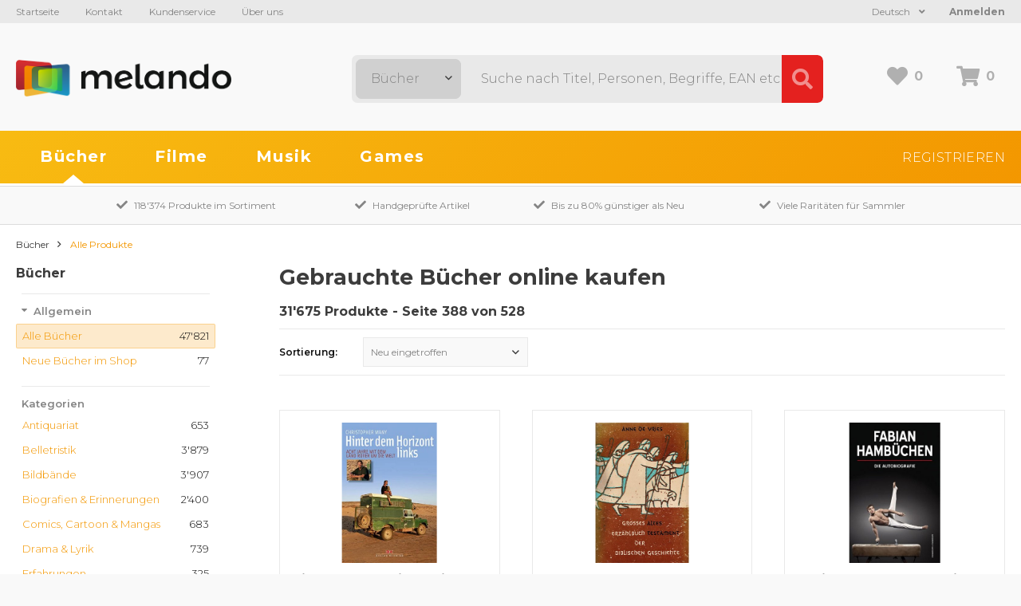

--- FILE ---
content_type: text/html; charset=UTF-8
request_url: https://www.melando.ch/de/gebrauchte-buecher-kaufen/page/388
body_size: 13226
content:
<!DOCTYPE html>
<html lang="de">
<head>
	<meta charset="utf-8">
	<meta http-equiv="X-UA-Compatible" content="IE=edge">
	
	<title>Gebrauchte Bücher online kaufen - Seite 388 von 528 | Melando Schweiz</title>
	<meta name="description" content="Kaufen Sie Bücher gebraucht statt Neu und sparen Sie bis zu 80% gegenüber dem Neupreis bei Melando Schweiz.">

	<base href="https://www.melando.ch/">

	<meta name="application-name" content="Melando">
	<meta name="apple-mobile-web-app-title" content="Melando">
	<meta name="viewport" content="width=device-width, initial-scale=1, maximum-scale=1">
	
	<!-- CSS -->
	<link rel="stylesheet" href="https://fonts.googleapis.com/css?family=Montserrat:300,400,500,600,700">
	<link rel="stylesheet" href="css/shop/fontAwesome/css/fontawesome-all.min.css" type="text/css">
	<link rel="stylesheet" href="css/shop/styles.css" type="text/css">
    
	<!-- JS -->
	<script src="js/shop/addons/jquery.min.js"></script>
	<script src="js/shop/packed.min.js"></script>
	<script src="js/shop/shop.min.js"></script>
    
	<!-- TouchIcons -->
	<link rel="shortcut icon" href="img/favicon.ico" type="image/x-icon" />
	<link rel="apple-touch-icon" href="img/apple-touch-icon.png" />
	<link rel="apple-touch-icon" sizes="57x57" href="img/apple-touch-icon-57x57.png" />
	<link rel="apple-touch-icon" sizes="72x72" href="img/apple-touch-icon-72x72.png" />
	<link rel="apple-touch-icon" sizes="76x76" href="img/apple-touch-icon-76x76.png" />
	<link rel="apple-touch-icon" sizes="114x114" href="img/apple-touch-icon-114x114.png" />
	<link rel="apple-touch-icon" sizes="120x120" href="img/apple-touch-icon-120x120.png" />
	<link rel="apple-touch-icon" sizes="144x144" href="img/apple-touch-icon-144x144.png" />
	<link rel="apple-touch-icon" sizes="152x152" href="img/apple-touch-icon-152x152.png" />
    <link rel="apple-touch-icon" sizes="180x180" href="img/apple-touch-icon-180x180.png" />
    
        <!-- Global site tag (gtag.js) - Google Analytics -->
    <script async src="https://www.googletagmanager.com/gtag/js?id=UA-147530230-1"></script>
    <script>
        window.dataLayer = window.dataLayer || [];
        function gtag(){dataLayer.push(arguments);}
        gtag('js', new Date());
        gtag('config', 'UA-147530230-1');
    </script>
    
    </head>

<body>

<!-- Responsive Navigation -->
<div id="responsive_navigation_wrap" class="responsive_navigation_wrap">
	<div class="inner_wrap">

                    <a class="login_button" href="https://www.melando.ch/de/auth/login">Anmelden</a>
        		
		<nav>
	<ul class="navigation">
		<li class="orange">
			<a href="https://www.melando.ch/de/gebrauchte-buecher-kaufen/reset">Bücher</a>
					</li>
		<li class="green">
			<a href="https://www.melando.ch/de/gebrauchte-filme-kaufen/reset">Filme</a>
					</li>
		<li class="red">
			<a href="https://www.melando.ch/de/gebrauchte-musik-kaufen/reset">Musik</a>
					</li>
		<li class="blue">
			<a href="https://www.melando.ch/de/gebrauchte-games-kaufen/reset">Games</a>
					</li>
	</ul>
</nav>	
		<ul class="meta-navigation">
	<li><a href="https://www.melando.ch/de">Startseite</a></li>
	<li><a href="https://www.melando.ch/de/page/contact">Kontakt</a></li>
	<li><a href="https://www.melando.ch/de/page/help">Kundenservice</a></li>
	<li><a href="https://www.melando.ch/de/page/about">Über uns</a></li>
</ul>		<div class="shop_navigation">
			<a href="https://www.melando.ch/de/auth/login" class="register">Registrieren</a>
	</div>
                
        
<div class="language_switcher">

	<div class="active_language">
		Deutsch		<i class="fa fa-angle-down"></i>
    </div>
    
	<div class="language_dropdown">
        <a href="https://www.melando.ch/de" class="language">Deutsch</a>	
        <a href="https://www.melando.ch/fr" class="language">Francais</a>	
    </div>
    
	<div class="cf"></div>
</div>		</div>
</div>
<a href="javascript:void(0);" class="responsive_navigation_toggle" title="Responsive Navigation"><span></span><span></span><span></span></a>



<div class="page">
	
	<header class="header">

	<div class="header_top">
		<div class="header_inner">
            <ul class="meta-navigation">
	<li><a href="https://www.melando.ch/de">Startseite</a></li>
	<li><a href="https://www.melando.ch/de/page/contact">Kontakt</a></li>
	<li><a href="https://www.melando.ch/de/page/help">Kundenservice</a></li>
	<li><a href="https://www.melando.ch/de/page/about">Über uns</a></li>
</ul>            
			            
            				<a class="login_button" href="https://www.melando.ch/de/auth/login">Anmelden</a>
						
            
<div class="language_switcher">

	<div class="active_language">
		Deutsch		<i class="fa fa-angle-down"></i>
    </div>
    
	<div class="language_dropdown">
        <a href="https://www.melando.ch/de" class="language">Deutsch</a>	
        <a href="https://www.melando.ch/fr" class="language">Francais</a>	
    </div>
    
	<div class="cf"></div>
</div>	            
			<div class="cf"></div>
		</div>
	</div>

	<div class="header_middle">
		<div class="header_inner">

			<div class="logo">
                <a href="https://www.melando.ch/de">
                    <img src="img/logo.png" alt="Melando" width="270" />
                </a>
            </div>
            
			<div class="shop_cart_box">
				<a href="https://www.melando.ch/de/wishlist" class="wishlist goto_wishlist" title="Wunschliste">
					<i class="fa fa-heart"></i><span class="text" id="wishlist_count">0</span>
				</a>
				<a href="https://www.melando.ch/de/cart" class="cart" title="Warenkorb">
					<i class="fa fa-shopping-cart"></i><span class="text" id="cart_count">0</span>
				</a>
            </div>
            
			<div class="search_wrap">
				<form action="https://www.melando.ch/de/shop/filter" method="get" id="search_filter" accept-charset="utf-8">
					<select name="product_type_id" class="form-control select2_dark" id="category_select">
<option value="4" selected="selected">Bücher</option>
<option value="1">Filme</option>
<option value="2">Musik</option>
<option value="3">Games</option>
</select>
					<input type="text" name="search" value=""  id="search_input" placeholder="Suche nach Titel, Personen, Begriffe, EAN etc ..." />
					<input type="submit" name="submit" value="Suche"  class="button" />
					<i class="fa fa-search"></i>
					<span class="reset_input"><i class="fa fa-times"></i></span>
				</form>            </div>
            
            <div class="cf"></div>
            
		</div>
	</div>

	<div id="header_bottom" class="header_bottom">

		<div class="header_inner">
			<nav>
	<ul class="navigation">
		<li class="orange">
			<a href="https://www.melando.ch/de/gebrauchte-buecher-kaufen/reset">Bücher</a>
					</li>
		<li class="green">
			<a href="https://www.melando.ch/de/gebrauchte-filme-kaufen/reset">Filme</a>
					</li>
		<li class="red">
			<a href="https://www.melando.ch/de/gebrauchte-musik-kaufen/reset">Musik</a>
					</li>
		<li class="blue">
			<a href="https://www.melando.ch/de/gebrauchte-games-kaufen/reset">Games</a>
					</li>
	</ul>
</nav>			<div class="shop_navigation">
			<a href="https://www.melando.ch/de/auth/login" class="register">Registrieren</a>
	</div>			<div class="cf"></div>
        </div>
        
	</div>
</header>

	<div id="siteframe">
		

<div class="advantages_wrap">
	<div class="inner_wrap">
        <div class="advantage"><i class="fa fa-check"></i>118'374 Produkte im Sortiment</div>
		<div class="advantage"><i class="fa fa-check"></i>Handgeprüfte Artikel</div>
		<div class="advantage"><i class="fa fa-check"></i>Bis zu 80% günstiger als Neu</div>
		<div class="advantage"><i class="fa fa-check"></i>Viele Raritäten für Sammler</div>
	</div>
</div>
<div class="content_wrap books">

    
	<div class="custom_breadcrumb">
        <span class="navi_element">Navigation:</span>
        <a href="https://www.melando.ch/de/gebrauchte-buecher-kaufen/reset" class="breadcrumb_element">Bücher</a>
        <span class="breadcrumb_element">Alle Produkte</span>
	</div>

    <div id="sidebar_left" class="sidebar left">
	<span class="close"><i class="far fa-times"></i></span>
	<div class="sidebar_inner">


        <h2>Bücher</h2>
        

		<ul class="category_sidebar">
			<li class="active">
				<a><span>Allgemein</span></a>
				<ul class="level1">
					
                    <li class="active">
                        <span class="number">47'821</span>

                        
                        <a href="https://www.melando.ch/de/gebrauchte-buecher-kaufen/reset"><span>Alle Bücher</span></a>
                    </li>

                    <li >
                        <span class="number">77</span>

                        
                        <a href="https://www.melando.ch/de/gebrauchte-buecher-kaufen/filter/recently_added/1"><span>Neue Bücher im Shop</span></a>
                    </li>

                    				</ul>
			</li>
        </ul>

        
        <ul class="category_sidebar">

            <!-- Format (Movies & Music) -->
                        
            <!-- Filter: Bindings -->
			


            <!-- Filter: Platform -->
						


            <!-- Filter: Product movie language -->
			


            <!-- Filter: Editions -->
						
        </ul>



        
				
			<nav class="navigation_sidebar">
				<h3>Kategorien</h3>

				<ul class="category_sidebar_navigation">
					
                                                                         
                            <li >

                                <span class="number">653</span>
                                
                                <a href="https://www.melando.ch/de/gebrauchte-buecher-kaufen/filter/product_category_id/antiquariat-23">
                                    <span>
                                        <span>Antiquariat</span>
                                    </span>
                                </a>

                            </li>

                                                                                                 
                            <li >

                                <span class="number">3'879</span>
                                
                                <a href="https://www.melando.ch/de/gebrauchte-buecher-kaufen/filter/product_category_id/belletristik-24">
                                    <span>
                                        <span>Belletristik</span>
                                    </span>
                                </a>

                            </li>

                                                                                                 
                            <li >

                                <span class="number">3'907</span>
                                
                                <a href="https://www.melando.ch/de/gebrauchte-buecher-kaufen/filter/product_category_id/bildbaende-139">
                                    <span>
                                        <span>Bildbände</span>
                                    </span>
                                </a>

                            </li>

                                                                                                 
                            <li >

                                <span class="number">2'400</span>
                                
                                <a href="https://www.melando.ch/de/gebrauchte-buecher-kaufen/filter/product_category_id/biografien-erinnerungen-25">
                                    <span>
                                        <span>Biografien & Erinnerungen</span>
                                    </span>
                                </a>

                            </li>

                                                                                                 
                            <li >

                                <span class="number">683</span>
                                
                                <a href="https://www.melando.ch/de/gebrauchte-buecher-kaufen/filter/product_category_id/comics-cartoon-mangas-26">
                                    <span>
                                        <span>Comics, Cartoon & Mangas</span>
                                    </span>
                                </a>

                            </li>

                                                                                                 
                            <li >

                                <span class="number">739</span>
                                
                                <a href="https://www.melando.ch/de/gebrauchte-buecher-kaufen/filter/product_category_id/drama-lyrik-27">
                                    <span>
                                        <span>Drama & Lyrik</span>
                                    </span>
                                </a>

                            </li>

                                                                                                 
                            <li >

                                <span class="number">325</span>
                                
                                <a href="https://www.melando.ch/de/gebrauchte-buecher-kaufen/filter/product_category_id/erfahrungen-136">
                                    <span>
                                        <span>Erfahrungen</span>
                                    </span>
                                </a>

                            </li>

                                                                                                 
                            <li >

                                <span class="number">281</span>
                                
                                <a href="https://www.melando.ch/de/gebrauchte-buecher-kaufen/filter/product_category_id/erotik-29">
                                    <span>
                                        <span>Erotik</span>
                                    </span>
                                </a>

                            </li>

                                                                                                 
                            <li >

                                <span class="number">962</span>
                                
                                <a href="https://www.melando.ch/de/gebrauchte-buecher-kaufen/filter/product_category_id/essen-trinken-30">
                                    <span>
                                        <span>Essen & Trinken</span>
                                    </span>
                                </a>

                            </li>

                                                                                                 
                            <li >

                                <span class="number">1'817</span>
                                
                                <a href="https://www.melando.ch/de/gebrauchte-buecher-kaufen/filter/product_category_id/fachbuecher-31">
                                    <span>
                                        <span>Fachbücher</span>
                                    </span>
                                </a>

                            </li>

                                                                                                 
                            <li >

                                <span class="number">2'557</span>
                                
                                <a href="https://www.melando.ch/de/gebrauchte-buecher-kaufen/filter/product_category_id/fantasy-science-fiction-32">
                                    <span>
                                        <span>Fantasy & Science Fiction</span>
                                    </span>
                                </a>

                            </li>

                                                                                                 
                            <li >

                                <span class="number">1'617</span>
                                
                                <a href="https://www.melando.ch/de/gebrauchte-buecher-kaufen/filter/product_category_id/fremdsprachige-buecher-33">
                                    <span>
                                        <span>Fremdsprachige Bücher</span>
                                    </span>
                                </a>

                            </li>

                                                                                                 
                            <li >

                                <span class="number">1'418</span>
                                
                                <a href="https://www.melando.ch/de/gebrauchte-buecher-kaufen/filter/product_category_id/geisteswissenschaften-34">
                                    <span>
                                        <span>Geisteswissenschaften</span>
                                    </span>
                                </a>

                            </li>

                                                                                                 
                            <li >

                                <span class="number">2'873</span>
                                
                                <a href="https://www.melando.ch/de/gebrauchte-buecher-kaufen/filter/product_category_id/geschichte-140">
                                    <span>
                                        <span>Geschichte</span>
                                    </span>
                                </a>

                            </li>

                                                                                                 
                            <li >

                                <span class="number">1'308</span>
                                
                                <a href="https://www.melando.ch/de/gebrauchte-buecher-kaufen/filter/product_category_id/haus-garten-35">
                                    <span>
                                        <span>Haus & Garten</span>
                                    </span>
                                </a>

                            </li>

                                                                                                 
                            <li >

                                <span class="number">2'145</span>
                                
                                <a href="https://www.melando.ch/de/gebrauchte-buecher-kaufen/filter/product_category_id/hoerbuecher-36">
                                    <span>
                                        <span>Hörbücher</span>
                                    </span>
                                </a>

                            </li>

                                                                                                 
                            <li >

                                <span class="number">1'052</span>
                                
                                <a href="https://www.melando.ch/de/gebrauchte-buecher-kaufen/filter/product_category_id/humor-comedy-satire-37">
                                    <span>
                                        <span>Humor, Comedy & Satire</span>
                                    </span>
                                </a>

                            </li>

                                                                                                 
                            <li >

                                <span class="number">1'278</span>
                                
                                <a href="https://www.melando.ch/de/gebrauchte-buecher-kaufen/filter/product_category_id/informatik-technik-38">
                                    <span>
                                        <span>Informatik & Technik</span>
                                    </span>
                                </a>

                            </li>

                                                                                                 
                            <li >

                                <span class="number">5'708</span>
                                
                                <a href="https://www.melando.ch/de/gebrauchte-buecher-kaufen/filter/product_category_id/kinder-jugendbuecher-39">
                                    <span>
                                        <span>Kinder- & Jugendbücher</span>
                                    </span>
                                </a>

                            </li>

                                                                                                 
                            <li >

                                <span class="number">1'534</span>
                                
                                <a href="https://www.melando.ch/de/gebrauchte-buecher-kaufen/filter/product_category_id/kochen-geniessen-40">
                                    <span>
                                        <span>Kochen & Geniessen</span>
                                    </span>
                                </a>

                            </li>

                                                                                                 
                            <li >

                                <span class="number">5'092</span>
                                
                                <a href="https://www.melando.ch/de/gebrauchte-buecher-kaufen/filter/product_category_id/krimis-thriller-41">
                                    <span>
                                        <span>Krimis & Thriller</span>
                                    </span>
                                </a>

                            </li>

                                                                                                 
                            <li >

                                <span class="number">1'893</span>
                                
                                <a href="https://www.melando.ch/de/gebrauchte-buecher-kaufen/filter/product_category_id/kunst-musik-42">
                                    <span>
                                        <span>Kunst & Musik</span>
                                    </span>
                                </a>

                            </li>

                                                                                                 
                            <li >

                                <span class="number">804</span>
                                
                                <a href="https://www.melando.ch/de/gebrauchte-buecher-kaufen/filter/product_category_id/lebensgeschichten-43">
                                    <span>
                                        <span>Lebensgeschichten</span>
                                    </span>
                                </a>

                            </li>

                                                                                                 
                            <li >

                                <span class="number">61</span>
                                
                                <a href="https://www.melando.ch/de/gebrauchte-buecher-kaufen/filter/product_category_id/movie-tv-137">
                                    <span>
                                        <span>Movie & TV</span>
                                    </span>
                                </a>

                            </li>

                                                                                                 
                            <li >

                                <span class="number">198</span>
                                
                                <a href="https://www.melando.ch/de/gebrauchte-buecher-kaufen/filter/product_category_id/musik-45">
                                    <span>
                                        <span>Musik</span>
                                    </span>
                                </a>

                            </li>

                                                                                                 
                            <li >

                                <span class="number">2'824</span>
                                
                                <a href="https://www.melando.ch/de/gebrauchte-buecher-kaufen/filter/product_category_id/naturwissenschaften-medizin-46">
                                    <span>
                                        <span>Naturwissenschaften & Medizin</span>
                                    </span>
                                </a>

                            </li>

                                                                                                 
                            <li >

                                <span class="number">9'427</span>
                                
                                <a href="https://www.melando.ch/de/gebrauchte-buecher-kaufen/filter/product_category_id/ratgeber-freizeit-47">
                                    <span>
                                        <span>Ratgeber & Freizeit</span>
                                    </span>
                                </a>

                            </li>

                                                                                                 
                            <li >

                                <span class="number">1'208</span>
                                
                                <a href="https://www.melando.ch/de/gebrauchte-buecher-kaufen/filter/product_category_id/reisen-48">
                                    <span>
                                        <span>Reisen</span>
                                    </span>
                                </a>

                            </li>

                                                                                                 
                            <li >

                                <span class="number">9'935</span>
                                
                                <a href="https://www.melando.ch/de/gebrauchte-buecher-kaufen/filter/product_category_id/romane-erzaehlungen-49">
                                    <span>
                                        <span>Romane & Erzählungen</span>
                                    </span>
                                </a>

                            </li>

                                                                                                 
                            <li >

                                <span class="number">3'214</span>
                                
                                <a href="https://www.melando.ch/de/gebrauchte-buecher-kaufen/filter/product_category_id/sachbuecher-50">
                                    <span>
                                        <span>Sachbücher</span>
                                    </span>
                                </a>

                            </li>

                                                                                                 
                            <li >

                                <span class="number">1'652</span>
                                
                                <a href="https://www.melando.ch/de/gebrauchte-buecher-kaufen/filter/product_category_id/schule-lernen-51">
                                    <span>
                                        <span>Schule & Lernen</span>
                                    </span>
                                </a>

                            </li>

                                                                                                 
                            <li >

                                <span class="number">3'179</span>
                                
                                <a href="https://www.melando.ch/de/gebrauchte-buecher-kaufen/filter/product_category_id/sozialwissenschaften-recht-wirtschaft-135">
                                    <span>
                                        <span>Sozialwissenschaften, Recht & Wirtschaft</span>
                                    </span>
                                </a>

                            </li>

                                                                                                 
                            <li >

                                <span class="number">248</span>
                                
                                <a href="https://www.melando.ch/de/gebrauchte-buecher-kaufen/filter/product_category_id/zeitschriften-105">
                                    <span>
                                        <span>Zeitschriften</span>
                                    </span>
                                </a>

                            </li>

                                            				</ul>

            </nav>
                
	</div>
</div>    
	<div class="article_overview">

		<div class="filter_wrap">

	
		<h1>Gebrauchte Bücher online kaufen</h1>

	

	<h2>

		31'675 Produkte		 - Seite 388 von 528		
		
	</h2>
    
	<a class="show_responsive_filter button">
		<span class="show_text">Filter einblenden</span>
		<span class="hide_text">Filter ausblenden</span>
	</a>

			<div class="filter">
			<form action="https://www.melando.ch/de/gebrauchte-buecher-kaufen" method="get" id="filter" accept-charset="utf-8">
				<div class="form_element sort">
					<label>Sortierung:</label>
					
					<select name="order_by" class="form-control select2" id="sort" onchange="javascript:this.form.submit();">
<option value="new_arrived" selected="selected">Neu eingetroffen</option>
<option value="title">Nach Titel</option>
<option value="product.release_date DESC">Nach Erscheinungsdatum</option>
<option value="product.cached_price DESC">Preis absteigend</option>
<option value="product.cached_price ASC">Preis aufsteigend</option>
<option value="product.sales_rank ASC">Beliebtheit</option>
</select>
				</div>

				<div class="cf"></div>

			</form>
			<div class="cf"></div>
		</div>
	
</div>
		<div id="articles" class="articles_wrap">

                            
                                    
<div class="article_entry orange ">
    
	<div class="article_inner ">

        
		<div class="picture">

			<a href="https://www.melando.ch/de/gebrauchte-buecher-kaufen/hinter-dem-horizont-links-138229" class="resource_link">
                				    <img data-srcset="vendor_others/slir/w300-q85/uploads/9c/9c2cc767f0001d1f9ebfe8face2a023d.jpg 1x, vendor_others/slir/w600-q85/uploads/9c/9c2cc767f0001d1f9ebfe8face2a023d.jpg 2x" data-retina="vendor_others/slir/w600-q85/uploads/9c/9c2cc767f0001d1f9ebfe8face2a023d.jpg" data-src="vendor_others/slir/w300-q85/uploads/9c/9c2cc767f0001d1f9ebfe8face2a023d.jpg" src="vendor_others/slir/w75-q5/uploads/9c/9c2cc767f0001d1f9ebfe8face2a023d.jpg" itemprop="image"  class="lazyload"  alt="Hinter dem Horizont links">                			</a>

		</div>


		<div class="text">
            
                        
			<h3 class="h3_as_h2">Hinter dem Horizont links</h3>

			<ul class="info">
									<li>Christopher Many</li>
									<li>Taschenbuch</li>
				            </ul>
            
			<div class="shop_cart_box ">
				<a class="wishlist to_wishlist " data-product_id="138229" >
					<i class="fa fa-heart "></i>
                </a>
			</div>

			<div class="availability ">
				
					
							 				<span class="backorder"><i class="fa fa-clock"></i> Auf Bestellung (Lieferung innert 7-14 Tagen)</span>
					
										
 							</div>

		</div>

		<a href="https://www.melando.ch/de/gebrauchte-buecher-kaufen/hinter-dem-horizont-links-138229" class="entry_link"></a>

	</div>
</div>

                                    
<div class="article_entry orange ">
    
	<div class="article_inner ">

        
		<div class="picture">

			<a href="https://www.melando.ch/de/gebrauchte-buecher-kaufen/altes-testament-band-1-68226" class="resource_link">
                				    <img data-srcset="vendor_others/slir/w300-q85/uploads/ea/ea30cbfdad48d1345cd0812dbbdeae71.jpg 1x, vendor_others/slir/w600-q85/uploads/ea/ea30cbfdad48d1345cd0812dbbdeae71.jpg 2x" data-retina="vendor_others/slir/w600-q85/uploads/ea/ea30cbfdad48d1345cd0812dbbdeae71.jpg" data-src="vendor_others/slir/w300-q85/uploads/ea/ea30cbfdad48d1345cd0812dbbdeae71.jpg" src="vendor_others/slir/w75-q5/uploads/ea/ea30cbfdad48d1345cd0812dbbdeae71.jpg" itemprop="image"  class="lazyload"  alt="Altes Testament - Band 1">                			</a>

		</div>


		<div class="text">
            
                        
			<h3 class="h3_as_h2">Altes Testament - Band 1</h3>

			<ul class="info">
									<li>Anne de Vries</li>
									<li>Gebundene Ausgabe</li>
				            </ul>
            
			<div class="shop_cart_box ">
				<a class="wishlist to_wishlist " data-product_id="68226" >
					<i class="fa fa-heart "></i>
                </a>
			</div>

			<div class="availability ">
				
					
							 				<span class="backorder"><i class="fa fa-clock"></i> Auf Bestellung (Lieferung innert 7-14 Tagen)</span>
					
										
 							</div>

		</div>

		<a href="https://www.melando.ch/de/gebrauchte-buecher-kaufen/altes-testament-band-1-68226" class="entry_link"></a>

	</div>
</div>

                                    
<div class="article_entry orange ">
    
	<div class="article_inner ">

        
		<div class="picture">

			<a href="https://www.melando.ch/de/gebrauchte-buecher-kaufen/fabian-hambuechen-die-autobiografie-179097" class="resource_link">
                				    <img data-srcset="vendor_others/slir/w300-q85/uploads/37/376b4d9775c0c99f71744138e5a624a4.jpg 1x, vendor_others/slir/w600-q85/uploads/37/376b4d9775c0c99f71744138e5a624a4.jpg 2x" data-retina="vendor_others/slir/w600-q85/uploads/37/376b4d9775c0c99f71744138e5a624a4.jpg" data-src="vendor_others/slir/w300-q85/uploads/37/376b4d9775c0c99f71744138e5a624a4.jpg" src="vendor_others/slir/w75-q5/uploads/37/376b4d9775c0c99f71744138e5a624a4.jpg" itemprop="image"  class="lazyload"  alt="Fabian Hambüchen - Die Autobiografie">                			</a>

		</div>


		<div class="text">
            
                        
			<h3 class="h3_as_h2">Fabian Hambüchen - Die Autobiografie</h3>

			<ul class="info">
									<li>Fabian Hambüchen</li>
									<li>Gebundene Ausgabe</li>
				            </ul>
            
			<div class="shop_cart_box ">
				<a class="wishlist to_wishlist " data-product_id="179097" >
					<i class="fa fa-heart "></i>
                </a>
			</div>

			<div class="availability ">
				
					
							 				<span class="backorder"><i class="fa fa-clock"></i> Auf Bestellung (Lieferung innert 7-14 Tagen)</span>
					
										
 							</div>

		</div>

		<a href="https://www.melando.ch/de/gebrauchte-buecher-kaufen/fabian-hambuechen-die-autobiografie-179097" class="entry_link"></a>

	</div>
</div>

                                    
<div class="article_entry orange ">
    
	<div class="article_inner ">

        
		<div class="picture">

			<a href="https://www.melando.ch/de/gebrauchte-buecher-kaufen/die-nacht-der-delfine-177711" class="resource_link">
                				    <img data-srcset="vendor_others/slir/w300-q85/uploads/5f/5f9965d3296dddb5d677bd0bff04f3c1.jpg 1x, vendor_others/slir/w600-q85/uploads/5f/5f9965d3296dddb5d677bd0bff04f3c1.jpg 2x" data-retina="vendor_others/slir/w600-q85/uploads/5f/5f9965d3296dddb5d677bd0bff04f3c1.jpg" data-src="vendor_others/slir/w300-q85/uploads/5f/5f9965d3296dddb5d677bd0bff04f3c1.jpg" src="vendor_others/slir/w75-q5/uploads/5f/5f9965d3296dddb5d677bd0bff04f3c1.jpg" itemprop="image"  class="lazyload"  alt="Die Nacht der Delfine">                			</a>

		</div>


		<div class="text">
            
                        
			<h3 class="h3_as_h2">Die Nacht der Delfine</h3>

			<ul class="info">
									<li>Lauren St John</li>
									<li>Gebundene Ausgabe</li>
				            </ul>
            
			<div class="shop_cart_box ">
				<a class="wishlist to_wishlist " data-product_id="177711" >
					<i class="fa fa-heart "></i>
                </a>
			</div>

			<div class="availability ">
				
					
							 				<span class="backorder"><i class="fa fa-clock"></i> Auf Bestellung (Lieferung innert 7-14 Tagen)</span>
					
										
 							</div>

		</div>

		<a href="https://www.melando.ch/de/gebrauchte-buecher-kaufen/die-nacht-der-delfine-177711" class="entry_link"></a>

	</div>
</div>

                                    
<div class="article_entry orange ">
    
	<div class="article_inner ">

        
		<div class="picture">

			<a href="https://www.melando.ch/de/gebrauchte-buecher-kaufen/der-fluch-des-suendenbuchs-169887" class="resource_link">
                				    <img data-srcset="vendor_others/slir/w300-q85/uploads/bc/bc7ef413653a2345eb290fe65342eca1.jpg 1x, vendor_others/slir/w600-q85/uploads/bc/bc7ef413653a2345eb290fe65342eca1.jpg 2x" data-retina="vendor_others/slir/w600-q85/uploads/bc/bc7ef413653a2345eb290fe65342eca1.jpg" data-src="vendor_others/slir/w300-q85/uploads/bc/bc7ef413653a2345eb290fe65342eca1.jpg" src="vendor_others/slir/w75-q5/uploads/bc/bc7ef413653a2345eb290fe65342eca1.jpg" itemprop="image"  class="lazyload"  alt="Der Fluch des Sündenbuchs">                			</a>

		</div>


		<div class="text">
            
                        
			<h3 class="h3_as_h2">Der Fluch des Sündenbuchs</h3>

			<ul class="info">
									<li>Beate Maly</li>
									<li>Taschenbuch</li>
				            </ul>
            
			<div class="shop_cart_box ">
				<a class="wishlist to_wishlist " data-product_id="169887" >
					<i class="fa fa-heart "></i>
                </a>
			</div>

			<div class="availability ">
				
					
							 				<span class="backorder"><i class="fa fa-clock"></i> Auf Bestellung (Lieferung innert 7-14 Tagen)</span>
					
										
 							</div>

		</div>

		<a href="https://www.melando.ch/de/gebrauchte-buecher-kaufen/der-fluch-des-suendenbuchs-169887" class="entry_link"></a>

	</div>
</div>

                                    
<div class="article_entry orange ">
    
	<div class="article_inner ">

        
		<div class="picture">

			<a href="https://www.melando.ch/de/gebrauchte-buecher-kaufen/meine-geniale-freundin-65809" class="resource_link">
                				    <img data-srcset="vendor_others/slir/w300-q85/uploads/65/65b3c625cd23bd6586ad9dec77e3eb88.jpg 1x, vendor_others/slir/w600-q85/uploads/65/65b3c625cd23bd6586ad9dec77e3eb88.jpg 2x" data-retina="vendor_others/slir/w600-q85/uploads/65/65b3c625cd23bd6586ad9dec77e3eb88.jpg" data-src="vendor_others/slir/w300-q85/uploads/65/65b3c625cd23bd6586ad9dec77e3eb88.jpg" src="vendor_others/slir/w75-q5/uploads/65/65b3c625cd23bd6586ad9dec77e3eb88.jpg" itemprop="image"  class="lazyload"  alt="Meine geniale Freundin">                			</a>

		</div>


		<div class="text">
            
                        
			<h3 class="h3_as_h2">Meine geniale Freundin</h3>

			<ul class="info">
									<li>Elena Ferrante</li>
									<li>Gebundene Ausgabe</li>
				            </ul>
            
			<div class="shop_cart_box ">
				<a class="wishlist to_wishlist " data-product_id="65809" >
					<i class="fa fa-heart "></i>
                </a>
			</div>

			<div class="availability ">
				
					
							 				<span class="backorder"><i class="fa fa-clock"></i> Auf Bestellung (Lieferung innert 7-14 Tagen)</span>
					
										
 							</div>

		</div>

		<a href="https://www.melando.ch/de/gebrauchte-buecher-kaufen/meine-geniale-freundin-65809" class="entry_link"></a>

	</div>
</div>

                                    
<div class="article_entry orange ">
    
	<div class="article_inner ">

        
		<div class="picture">

			<a href="https://www.melando.ch/de/gebrauchte-buecher-kaufen/die-verbotene-frau-meine-jahre-mit-scheich-khalid-von-59190" class="resource_link">
                				    <img data-srcset="vendor_others/slir/w300-q85/uploads/fe/fe1b91d920f32042c83d66ceb32e916d.jpg 1x, vendor_others/slir/w600-q85/uploads/fe/fe1b91d920f32042c83d66ceb32e916d.jpg 2x" data-retina="vendor_others/slir/w600-q85/uploads/fe/fe1b91d920f32042c83d66ceb32e916d.jpg" data-src="vendor_others/slir/w300-q85/uploads/fe/fe1b91d920f32042c83d66ceb32e916d.jpg" src="vendor_others/slir/w75-q5/uploads/fe/fe1b91d920f32042c83d66ceb32e916d.jpg" itemprop="image"  class="lazyload"  alt="Die verbotene Frau - Meine Jahre mit Scheich Khalid von...">                			</a>

		</div>


		<div class="text">
            
                        
			<h3 class="h3_as_h2">Die verbotene Frau - Meine Jahre mit Scheich Khalid von...</h3>

			<ul class="info">
									<li>Verena Wermuth</li>
									<li>Taschenbuch</li>
				            </ul>
            
			<div class="shop_cart_box ">
				<a class="wishlist to_wishlist " data-product_id="59190" >
					<i class="fa fa-heart "></i>
                </a>
			</div>

			<div class="availability ">
				
					
							 				<span class="backorder"><i class="fa fa-clock"></i> Auf Bestellung (Lieferung innert 7-14 Tagen)</span>
					
										
 							</div>

		</div>

		<a href="https://www.melando.ch/de/gebrauchte-buecher-kaufen/die-verbotene-frau-meine-jahre-mit-scheich-khalid-von-59190" class="entry_link"></a>

	</div>
</div>

                                    
<div class="article_entry orange ">
    
	<div class="article_inner ">

        
		<div class="picture">

			<a href="https://www.melando.ch/de/gebrauchte-buecher-kaufen/cosmic-ordering-126763" class="resource_link">
                				    <img data-srcset="vendor_others/slir/w300-q85/uploads/1a/1a6a612248baa3bae3bd48de8050d7d2.jpg 1x, vendor_others/slir/w600-q85/uploads/1a/1a6a612248baa3bae3bd48de8050d7d2.jpg 2x" data-retina="vendor_others/slir/w600-q85/uploads/1a/1a6a612248baa3bae3bd48de8050d7d2.jpg" data-src="vendor_others/slir/w300-q85/uploads/1a/1a6a612248baa3bae3bd48de8050d7d2.jpg" src="vendor_others/slir/w75-q5/uploads/1a/1a6a612248baa3bae3bd48de8050d7d2.jpg" itemprop="image"  class="lazyload"  alt="Cosmic Ordering">                			</a>

		</div>


		<div class="text">
            
                        
			<h3 class="h3_as_h2">Cosmic Ordering</h3>

			<ul class="info">
									<li>Bärbel Mohr</li>
									<li>Gebundene Ausgabe</li>
				            </ul>
            
			<div class="shop_cart_box ">
				<a class="wishlist to_wishlist " data-product_id="126763" >
					<i class="fa fa-heart "></i>
                </a>
			</div>

			<div class="availability ">
				
					
							 				<span class="backorder"><i class="fa fa-clock"></i> Auf Bestellung (Lieferung innert 7-14 Tagen)</span>
					
										
 							</div>

		</div>

		<a href="https://www.melando.ch/de/gebrauchte-buecher-kaufen/cosmic-ordering-126763" class="entry_link"></a>

	</div>
</div>

                                    
<div class="article_entry orange ">
    
	<div class="article_inner ">

        
		<div class="picture">

			<a href="https://www.melando.ch/de/gebrauchte-buecher-kaufen/die-aerztin-die-wege-der-liebe-142722" class="resource_link">
                				    <img data-srcset="vendor_others/slir/w300-q85/uploads/39/390ef77a352c2c08ef4b4b2444f6b7c9.jpg 1x, vendor_others/slir/w600-q85/uploads/39/390ef77a352c2c08ef4b4b2444f6b7c9.jpg 2x" data-retina="vendor_others/slir/w600-q85/uploads/39/390ef77a352c2c08ef4b4b2444f6b7c9.jpg" data-src="vendor_others/slir/w300-q85/uploads/39/390ef77a352c2c08ef4b4b2444f6b7c9.jpg" src="vendor_others/slir/w75-q5/uploads/39/390ef77a352c2c08ef4b4b2444f6b7c9.jpg" itemprop="image"  class="lazyload"  alt="Die Ärztin - Die Wege der Liebe">                			</a>

		</div>


		<div class="text">
            
                        
			<h3 class="h3_as_h2">Die Ärztin - Die Wege der Liebe</h3>

			<ul class="info">
									<li>Helene Sommerfeld</li>
									<li>Taschenbuch</li>
				            </ul>
            
			<div class="shop_cart_box ">
				<a class="wishlist to_wishlist " data-product_id="142722" >
					<i class="fa fa-heart "></i>
                </a>
			</div>

			<div class="availability ">
				
					
							 				<span class="backorder"><i class="fa fa-clock"></i> Auf Bestellung (Lieferung innert 7-14 Tagen)</span>
					
										
 							</div>

		</div>

		<a href="https://www.melando.ch/de/gebrauchte-buecher-kaufen/die-aerztin-die-wege-der-liebe-142722" class="entry_link"></a>

	</div>
</div>

                                    
<div class="article_entry orange ">
    
	<div class="article_inner ">

        
		<div class="picture">

			<a href="https://www.melando.ch/de/gebrauchte-buecher-kaufen/das-achte-gebot-124067" class="resource_link">
                				    <img data-srcset="vendor_others/slir/w300-q85/uploads/11/112669b726ed78609b8a2d56fbb3b7f6.jpg 1x, vendor_others/slir/w600-q85/uploads/11/112669b726ed78609b8a2d56fbb3b7f6.jpg 2x" data-retina="vendor_others/slir/w600-q85/uploads/11/112669b726ed78609b8a2d56fbb3b7f6.jpg" data-src="vendor_others/slir/w300-q85/uploads/11/112669b726ed78609b8a2d56fbb3b7f6.jpg" src="vendor_others/slir/w75-q5/uploads/11/112669b726ed78609b8a2d56fbb3b7f6.jpg" itemprop="image"  class="lazyload"  alt="Das achte Gebot">                			</a>

		</div>


		<div class="text">
            
                        
			<h3 class="h3_as_h2">Das achte Gebot</h3>

			<ul class="info">
									<li>Anne Holt</li>
									<li>Taschenbuch</li>
				            </ul>
            
			<div class="shop_cart_box ">
				<a class="wishlist to_wishlist " data-product_id="124067" >
					<i class="fa fa-heart "></i>
                </a>
			</div>

			<div class="availability ">
				
					
							 				<span class="backorder"><i class="fa fa-clock"></i> Auf Bestellung (Lieferung innert 7-14 Tagen)</span>
					
										
 							</div>

		</div>

		<a href="https://www.melando.ch/de/gebrauchte-buecher-kaufen/das-achte-gebot-124067" class="entry_link"></a>

	</div>
</div>

                                    
<div class="article_entry orange ">
    
	<div class="article_inner ">

        
		<div class="picture">

			<a href="https://www.melando.ch/de/gebrauchte-buecher-kaufen/tintenwelt-schuber-tintenherz-tintenblut-tintentod-153014" class="resource_link">
                				    <img data-srcset="vendor_others/slir/w300-q85/uploads/a5/a5be050c52498e35aa15934c76a44574.jpg 1x, vendor_others/slir/w600-q85/uploads/a5/a5be050c52498e35aa15934c76a44574.jpg 2x" data-retina="vendor_others/slir/w600-q85/uploads/a5/a5be050c52498e35aa15934c76a44574.jpg" data-src="vendor_others/slir/w300-q85/uploads/a5/a5be050c52498e35aa15934c76a44574.jpg" src="vendor_others/slir/w75-q5/uploads/a5/a5be050c52498e35aa15934c76a44574.jpg" itemprop="image"  class="lazyload"  alt="Tintenwelt-Schuber - Tintenherz, Tintenblut, Tintentod">                			</a>

		</div>


		<div class="text">
            
                        
			<h3 class="h3_as_h2">Tintenwelt-Schuber - Tintenherz, Tintenblut, Tintentod</h3>

			<ul class="info">
									<li>Cornelia Funke</li>
									<li>Taschenbuch</li>
				            </ul>
            
			<div class="shop_cart_box ">
				<a class="wishlist to_wishlist " data-product_id="153014" >
					<i class="fa fa-heart "></i>
                </a>
			</div>

			<div class="availability ">
				
					
							 				<span class="backorder"><i class="fa fa-clock"></i> Auf Bestellung (Lieferung innert 7-14 Tagen)</span>
					
										
 							</div>

		</div>

		<a href="https://www.melando.ch/de/gebrauchte-buecher-kaufen/tintenwelt-schuber-tintenherz-tintenblut-tintentod-153014" class="entry_link"></a>

	</div>
</div>

                                    
<div class="article_entry orange ">
    
	<div class="article_inner ">

        
		<div class="picture">

			<a href="https://www.melando.ch/de/gebrauchte-buecher-kaufen/als-ich-unsichtbar-war-90452" class="resource_link">
                				    <img data-srcset="vendor_others/slir/w300-q85/uploads/bf/bf2cca05587250914639ce4ceb3b5260.jpg 1x, vendor_others/slir/w600-q85/uploads/bf/bf2cca05587250914639ce4ceb3b5260.jpg 2x" data-retina="vendor_others/slir/w600-q85/uploads/bf/bf2cca05587250914639ce4ceb3b5260.jpg" data-src="vendor_others/slir/w300-q85/uploads/bf/bf2cca05587250914639ce4ceb3b5260.jpg" src="vendor_others/slir/w75-q5/uploads/bf/bf2cca05587250914639ce4ceb3b5260.jpg" itemprop="image"  class="lazyload"  alt="Als ich unsichtbar war">                			</a>

		</div>


		<div class="text">
            
                        
			<h3 class="h3_as_h2">Als ich unsichtbar war</h3>

			<ul class="info">
									<li>Martin Pistorius</li>
									<li>Taschenbuch</li>
				            </ul>
            
			<div class="shop_cart_box ">
				<a class="wishlist to_wishlist " data-product_id="90452" >
					<i class="fa fa-heart "></i>
                </a>
			</div>

			<div class="availability ">
				
					
							 				<span class="backorder"><i class="fa fa-clock"></i> Auf Bestellung (Lieferung innert 7-14 Tagen)</span>
					
										
 							</div>

		</div>

		<a href="https://www.melando.ch/de/gebrauchte-buecher-kaufen/als-ich-unsichtbar-war-90452" class="entry_link"></a>

	</div>
</div>

                                    
<div class="article_entry orange ">
    
	<div class="article_inner ">

        
		<div class="picture">

			<a href="https://www.melando.ch/de/gebrauchte-buecher-kaufen/die-akte-vaterland-115109" class="resource_link">
                				    <img data-srcset="vendor_others/slir/w300-q85/uploads/bd/bd290a95360a407ec025090f0f9bddf8.jpg 1x, vendor_others/slir/w600-q85/uploads/bd/bd290a95360a407ec025090f0f9bddf8.jpg 2x" data-retina="vendor_others/slir/w600-q85/uploads/bd/bd290a95360a407ec025090f0f9bddf8.jpg" data-src="vendor_others/slir/w300-q85/uploads/bd/bd290a95360a407ec025090f0f9bddf8.jpg" src="vendor_others/slir/w75-q5/uploads/bd/bd290a95360a407ec025090f0f9bddf8.jpg" itemprop="image"  class="lazyload"  alt="Die Akte Vaterland">                			</a>

		</div>


		<div class="text">
            
                        
			<h3 class="h3_as_h2">Die Akte Vaterland</h3>

			<ul class="info">
									<li>Volker Kutscher</li>
									<li>Taschenbuch</li>
				            </ul>
            
			<div class="shop_cart_box ">
				<a class="wishlist to_wishlist " data-product_id="115109" >
					<i class="fa fa-heart "></i>
                </a>
			</div>

			<div class="availability ">
				
					
							 				<span class="backorder"><i class="fa fa-clock"></i> Auf Bestellung (Lieferung innert 7-14 Tagen)</span>
					
										
 							</div>

		</div>

		<a href="https://www.melando.ch/de/gebrauchte-buecher-kaufen/die-akte-vaterland-115109" class="entry_link"></a>

	</div>
</div>

                                    
<div class="article_entry orange ">
    
	<div class="article_inner ">

        
		<div class="picture">

			<a href="https://www.melando.ch/de/gebrauchte-buecher-kaufen/frauen-koerper-kunst-115535" class="resource_link">
                				    <img data-srcset="vendor_others/slir/w300-q85/uploads/10/10fbaa3a53cc177f2ebbe8353c724b56.jpg 1x, vendor_others/slir/w600-q85/uploads/10/10fbaa3a53cc177f2ebbe8353c724b56.jpg 2x" data-retina="vendor_others/slir/w600-q85/uploads/10/10fbaa3a53cc177f2ebbe8353c724b56.jpg" data-src="vendor_others/slir/w300-q85/uploads/10/10fbaa3a53cc177f2ebbe8353c724b56.jpg" src="vendor_others/slir/w75-q5/uploads/10/10fbaa3a53cc177f2ebbe8353c724b56.jpg" itemprop="image"  class="lazyload"  alt="Frauen – Körper – Kunst">                			</a>

		</div>


		<div class="text">
            
                        
			<h3 class="h3_as_h2">Frauen – Körper – Kunst</h3>

			<ul class="info">
									<li>Karin Tebben</li>
									<li>Taschenbuch</li>
				            </ul>
            
			<div class="shop_cart_box ">
				<a class="wishlist to_wishlist " data-product_id="115535" >
					<i class="fa fa-heart "></i>
                </a>
			</div>

			<div class="availability ">
				
					
							 				<span class="backorder"><i class="fa fa-clock"></i> Auf Bestellung (Lieferung innert 7-14 Tagen)</span>
					
										
 							</div>

		</div>

		<a href="https://www.melando.ch/de/gebrauchte-buecher-kaufen/frauen-koerper-kunst-115535" class="entry_link"></a>

	</div>
</div>

                                    
<div class="article_entry orange ">
    
	<div class="article_inner ">

        
		<div class="picture">

			<a href="https://www.melando.ch/de/gebrauchte-buecher-kaufen/psycho-91978" class="resource_link">
                				    <img data-srcset="vendor_others/slir/w300-q85/uploads/06/06b30b32a728de18349ad7e3861fab89.jpg 1x, vendor_others/slir/w600-q85/uploads/06/06b30b32a728de18349ad7e3861fab89.jpg 2x" data-retina="vendor_others/slir/w600-q85/uploads/06/06b30b32a728de18349ad7e3861fab89.jpg" data-src="vendor_others/slir/w300-q85/uploads/06/06b30b32a728de18349ad7e3861fab89.jpg" src="vendor_others/slir/w75-q5/uploads/06/06b30b32a728de18349ad7e3861fab89.jpg" itemprop="image"  class="lazyload"  alt="Psycho">                			</a>

		</div>


		<div class="text">
            
                        
			<h3 class="h3_as_h2">Psycho</h3>

			<ul class="info">
									<li>Robert Bloch</li>
									<li>Taschenbuch</li>
				            </ul>
            
			<div class="shop_cart_box ">
				<a class="wishlist to_wishlist " data-product_id="91978" >
					<i class="fa fa-heart "></i>
                </a>
			</div>

			<div class="availability ">
				
					
							 				<span class="backorder"><i class="fa fa-clock"></i> Auf Bestellung (Lieferung innert 7-14 Tagen)</span>
					
										
 							</div>

		</div>

		<a href="https://www.melando.ch/de/gebrauchte-buecher-kaufen/psycho-91978" class="entry_link"></a>

	</div>
</div>

                                    
<div class="article_entry orange ">
    
	<div class="article_inner ">

        
		<div class="picture">

			<a href="https://www.melando.ch/de/gebrauchte-buecher-kaufen/kleine-aquarien-174936" class="resource_link">
                				    <img data-srcset="vendor_others/slir/w300-q85/uploads/1d/1d7d6efcaceb13cb57b84a7ab1c0b99b.jpg 1x, vendor_others/slir/w600-q85/uploads/1d/1d7d6efcaceb13cb57b84a7ab1c0b99b.jpg 2x" data-retina="vendor_others/slir/w600-q85/uploads/1d/1d7d6efcaceb13cb57b84a7ab1c0b99b.jpg" data-src="vendor_others/slir/w300-q85/uploads/1d/1d7d6efcaceb13cb57b84a7ab1c0b99b.jpg" src="vendor_others/slir/w75-q5/uploads/1d/1d7d6efcaceb13cb57b84a7ab1c0b99b.jpg" itemprop="image"  class="lazyload"  alt="Kleine Aquarien">                			</a>

		</div>


		<div class="text">
            
                        
			<h3 class="h3_as_h2">Kleine Aquarien</h3>

			<ul class="info">
									<li>Jörg Vierke</li>
									<li>Gebundene Ausgabe</li>
				            </ul>
            
			<div class="shop_cart_box ">
				<a class="wishlist to_wishlist " data-product_id="174936" >
					<i class="fa fa-heart "></i>
                </a>
			</div>

			<div class="availability ">
				
					
							 				<span class="backorder"><i class="fa fa-clock"></i> Auf Bestellung (Lieferung innert 7-14 Tagen)</span>
					
										
 							</div>

		</div>

		<a href="https://www.melando.ch/de/gebrauchte-buecher-kaufen/kleine-aquarien-174936" class="entry_link"></a>

	</div>
</div>

                                    
<div class="article_entry orange ">
    
	<div class="article_inner ">

        
		<div class="picture">

			<a href="https://www.melando.ch/de/gebrauchte-buecher-kaufen/sternenschweif-geheimnis-im-wald-124531" class="resource_link">
                				    <img data-srcset="vendor_others/slir/w300-q85/uploads/b6/b694adf84d29155dbf9b265b2a970fa7.jpg 1x, vendor_others/slir/w600-q85/uploads/b6/b694adf84d29155dbf9b265b2a970fa7.jpg 2x" data-retina="vendor_others/slir/w600-q85/uploads/b6/b694adf84d29155dbf9b265b2a970fa7.jpg" data-src="vendor_others/slir/w300-q85/uploads/b6/b694adf84d29155dbf9b265b2a970fa7.jpg" src="vendor_others/slir/w75-q5/uploads/b6/b694adf84d29155dbf9b265b2a970fa7.jpg" itemprop="image"  class="lazyload"  alt="Sternenschweif - Geheimnis im Wald">                			</a>

		</div>


		<div class="text">
            
                        
			<h3 class="h3_as_h2">Sternenschweif - Geheimnis im Wald</h3>

			<ul class="info">
									<li>Linda Chapman</li>
									<li>Taschenbuch</li>
				            </ul>
            
			<div class="shop_cart_box ">
				<a class="wishlist to_wishlist " data-product_id="124531" >
					<i class="fa fa-heart "></i>
                </a>
			</div>

			<div class="availability ">
				
					
							 				<span class="backorder"><i class="fa fa-clock"></i> Auf Bestellung (Lieferung innert 7-14 Tagen)</span>
					
										
 							</div>

		</div>

		<a href="https://www.melando.ch/de/gebrauchte-buecher-kaufen/sternenschweif-geheimnis-im-wald-124531" class="entry_link"></a>

	</div>
</div>

                                    
<div class="article_entry orange ">
    
	<div class="article_inner ">

        
		<div class="picture">

			<a href="https://www.melando.ch/de/gebrauchte-buecher-kaufen/vatermaenner-64266" class="resource_link">
                				    <img data-srcset="vendor_others/slir/w300-q85/uploads/05/05b2816a5d8c555a90fa98c7faccb519.jpg 1x, vendor_others/slir/w600-q85/uploads/05/05b2816a5d8c555a90fa98c7faccb519.jpg 2x" data-retina="vendor_others/slir/w600-q85/uploads/05/05b2816a5d8c555a90fa98c7faccb519.jpg" data-src="vendor_others/slir/w300-q85/uploads/05/05b2816a5d8c555a90fa98c7faccb519.jpg" src="vendor_others/slir/w75-q5/uploads/05/05b2816a5d8c555a90fa98c7faccb519.jpg" itemprop="image"  class="lazyload"  alt="Vatermänner">                			</a>

		</div>


		<div class="text">
            
                        
			<h3 class="h3_as_h2">Vatermänner</h3>

			<ul class="info">
									<li>Julia Onken</li>
									<li>Taschenbuch</li>
				            </ul>
            
			<div class="shop_cart_box ">
				<a class="wishlist to_wishlist " data-product_id="64266" >
					<i class="fa fa-heart "></i>
                </a>
			</div>

			<div class="availability ">
				
					
							 				<span class="backorder"><i class="fa fa-clock"></i> Auf Bestellung (Lieferung innert 7-14 Tagen)</span>
					
										
 							</div>

		</div>

		<a href="https://www.melando.ch/de/gebrauchte-buecher-kaufen/vatermaenner-64266" class="entry_link"></a>

	</div>
</div>

                                    
<div class="article_entry orange ">
    
	<div class="article_inner ">

        
		<div class="picture">

			<a href="https://www.melando.ch/de/gebrauchte-buecher-kaufen/geboren-mit-sand-in-den-augen-67540" class="resource_link">
                				    <img data-srcset="vendor_others/slir/w300-q85/uploads/f5/f5159266788651b4866c7e57ee58f157.jpg 1x, vendor_others/slir/w600-q85/uploads/f5/f5159266788651b4866c7e57ee58f157.jpg 2x" data-retina="vendor_others/slir/w600-q85/uploads/f5/f5159266788651b4866c7e57ee58f157.jpg" data-src="vendor_others/slir/w300-q85/uploads/f5/f5159266788651b4866c7e57ee58f157.jpg" src="vendor_others/slir/w75-q5/uploads/f5/f5159266788651b4866c7e57ee58f157.jpg" itemprop="image"  class="lazyload"  alt="Geboren mit Sand in den Augen">                			</a>

		</div>


		<div class="text">
            
                        
			<h3 class="h3_as_h2">Geboren mit Sand in den Augen</h3>

			<ul class="info">
									<li>Mano Dayak</li>
									<li>Taschenbuch</li>
				            </ul>
            
			<div class="shop_cart_box ">
				<a class="wishlist to_wishlist " data-product_id="67540" >
					<i class="fa fa-heart "></i>
                </a>
			</div>

			<div class="availability ">
				
					
							 				<span class="backorder"><i class="fa fa-clock"></i> Auf Bestellung (Lieferung innert 7-14 Tagen)</span>
					
										
 							</div>

		</div>

		<a href="https://www.melando.ch/de/gebrauchte-buecher-kaufen/geboren-mit-sand-in-den-augen-67540" class="entry_link"></a>

	</div>
</div>

                                    
<div class="article_entry orange ">
    
	<div class="article_inner ">

        
		<div class="picture">

			<a href="https://www.melando.ch/de/gebrauchte-buecher-kaufen/nachtgefluester-die-riskante-affaere-109393" class="resource_link">
                				    <img data-srcset="vendor_others/slir/w300-q85/uploads/26/267468fd12e8c154ea8d3aa773e052ec.jpg 1x, vendor_others/slir/w600-q85/uploads/26/267468fd12e8c154ea8d3aa773e052ec.jpg 2x" data-retina="vendor_others/slir/w600-q85/uploads/26/267468fd12e8c154ea8d3aa773e052ec.jpg" data-src="vendor_others/slir/w300-q85/uploads/26/267468fd12e8c154ea8d3aa773e052ec.jpg" src="vendor_others/slir/w75-q5/uploads/26/267468fd12e8c154ea8d3aa773e052ec.jpg" itemprop="image"  class="lazyload"  alt="Nachtgeflüster - Die riskante Affäre">                			</a>

		</div>


		<div class="text">
            
                        
			<h3 class="h3_as_h2">Nachtgeflüster - Die riskante Affäre</h3>

			<ul class="info">
									<li>Nora Roberts</li>
									<li>Taschenbuch</li>
				            </ul>
            
			<div class="shop_cart_box ">
				<a class="wishlist to_wishlist " data-product_id="109393" >
					<i class="fa fa-heart "></i>
                </a>
			</div>

			<div class="availability ">
				
					
							 				<span class="backorder"><i class="fa fa-clock"></i> Auf Bestellung (Lieferung innert 7-14 Tagen)</span>
					
										
 							</div>

		</div>

		<a href="https://www.melando.ch/de/gebrauchte-buecher-kaufen/nachtgefluester-die-riskante-affaere-109393" class="entry_link"></a>

	</div>
</div>

                                    
<div class="article_entry orange ">
    
	<div class="article_inner ">

        
		<div class="picture">

			<a href="https://www.melando.ch/de/gebrauchte-buecher-kaufen/sie-haben-ihr-ziel-erreicht-90270" class="resource_link">
                				    <img data-srcset="vendor_others/slir/w300-q85/uploads/46/468aea20d062df5098535c265f17ce1c.jpg 1x, vendor_others/slir/w600-q85/uploads/46/468aea20d062df5098535c265f17ce1c.jpg 2x" data-retina="vendor_others/slir/w600-q85/uploads/46/468aea20d062df5098535c265f17ce1c.jpg" data-src="vendor_others/slir/w300-q85/uploads/46/468aea20d062df5098535c265f17ce1c.jpg" src="vendor_others/slir/w75-q5/uploads/46/468aea20d062df5098535c265f17ce1c.jpg" itemprop="image"  class="lazyload"  alt="Sie haben Ihr Ziel erreicht!">                			</a>

		</div>


		<div class="text">
            
                        
			<h3 class="h3_as_h2">Sie haben Ihr Ziel erreicht!</h3>

			<ul class="info">
									<li>Norbert Golluch</li>
									<li>Taschenbuch</li>
				            </ul>
            
			<div class="shop_cart_box ">
				<a class="wishlist to_wishlist " data-product_id="90270" >
					<i class="fa fa-heart "></i>
                </a>
			</div>

			<div class="availability ">
				
					
							 				<span class="backorder"><i class="fa fa-clock"></i> Auf Bestellung (Lieferung innert 7-14 Tagen)</span>
					
										
 							</div>

		</div>

		<a href="https://www.melando.ch/de/gebrauchte-buecher-kaufen/sie-haben-ihr-ziel-erreicht-90270" class="entry_link"></a>

	</div>
</div>

                                    
<div class="article_entry orange ">
    
	<div class="article_inner ">

        
		<div class="picture">

			<a href="https://www.melando.ch/de/gebrauchte-buecher-kaufen/die-vergessenen-67048" class="resource_link">
                				    <img data-srcset="vendor_others/slir/w300-q85/uploads/f2/f2a6556be6a05793bb9a39a57a2eb924.jpg 1x, vendor_others/slir/w600-q85/uploads/f2/f2a6556be6a05793bb9a39a57a2eb924.jpg 2x" data-retina="vendor_others/slir/w600-q85/uploads/f2/f2a6556be6a05793bb9a39a57a2eb924.jpg" data-src="vendor_others/slir/w300-q85/uploads/f2/f2a6556be6a05793bb9a39a57a2eb924.jpg" src="vendor_others/slir/w75-q5/uploads/f2/f2a6556be6a05793bb9a39a57a2eb924.jpg" itemprop="image"  class="lazyload"  alt="Die Vergessenen">                			</a>

		</div>


		<div class="text">
            
                        
			<h3 class="h3_as_h2">Die Vergessenen</h3>

			<ul class="info">
									<li>Ellen Sandberg</li>
									<li>Broschiert</li>
				            </ul>
            
			<div class="shop_cart_box ">
				<a class="wishlist to_wishlist " data-product_id="67048" >
					<i class="fa fa-heart "></i>
                </a>
			</div>

			<div class="availability ">
				
					
							 				<span class="backorder"><i class="fa fa-clock"></i> Auf Bestellung (Lieferung innert 7-14 Tagen)</span>
					
										
 							</div>

		</div>

		<a href="https://www.melando.ch/de/gebrauchte-buecher-kaufen/die-vergessenen-67048" class="entry_link"></a>

	</div>
</div>

                                    
<div class="article_entry orange ">
    
	<div class="article_inner ">

        
		<div class="picture">

			<a href="https://www.melando.ch/de/gebrauchte-buecher-kaufen/waermende-winterkueche-97334" class="resource_link">
                				    <img data-srcset="vendor_others/slir/w300-q85/uploads/ba/bab62318beefc111d6de53be2cf8ce43.jpg 1x, vendor_others/slir/w600-q85/uploads/ba/bab62318beefc111d6de53be2cf8ce43.jpg 2x" data-retina="vendor_others/slir/w600-q85/uploads/ba/bab62318beefc111d6de53be2cf8ce43.jpg" data-src="vendor_others/slir/w300-q85/uploads/ba/bab62318beefc111d6de53be2cf8ce43.jpg" src="vendor_others/slir/w75-q5/uploads/ba/bab62318beefc111d6de53be2cf8ce43.jpg" itemprop="image"  class="lazyload"  alt="Wärmende Winterküche">                			</a>

		</div>


		<div class="text">
            
                        
			<h3 class="h3_as_h2">Wärmende Winterküche</h3>

			<ul class="info">
									<li>Claudia Seifert, Sabine Hans, Sibyll Amthor</li>
									<li>Gebundene Ausgabe</li>
				            </ul>
            
			<div class="shop_cart_box ">
				<a class="wishlist to_wishlist " data-product_id="97334" >
					<i class="fa fa-heart "></i>
                </a>
			</div>

			<div class="availability ">
				
					
							 				<span class="backorder"><i class="fa fa-clock"></i> Auf Bestellung (Lieferung innert 7-14 Tagen)</span>
					
										
 							</div>

		</div>

		<a href="https://www.melando.ch/de/gebrauchte-buecher-kaufen/waermende-winterkueche-97334" class="entry_link"></a>

	</div>
</div>

                                    
<div class="article_entry orange ">
    
	<div class="article_inner ">

        
		<div class="picture">

			<a href="https://www.melando.ch/de/gebrauchte-buecher-kaufen/der-geschmacksthesaurus-100881" class="resource_link">
                				    <img data-srcset="vendor_others/slir/w300-q85/uploads/55/556a6a677fcfa7eecfba1aea63801c9a.jpg 1x, vendor_others/slir/w600-q85/uploads/55/556a6a677fcfa7eecfba1aea63801c9a.jpg 2x" data-retina="vendor_others/slir/w600-q85/uploads/55/556a6a677fcfa7eecfba1aea63801c9a.jpg" data-src="vendor_others/slir/w300-q85/uploads/55/556a6a677fcfa7eecfba1aea63801c9a.jpg" src="vendor_others/slir/w75-q5/uploads/55/556a6a677fcfa7eecfba1aea63801c9a.jpg" itemprop="image"  class="lazyload"  alt="Der Geschmacksthesaurus">                			</a>

		</div>


		<div class="text">
            
                        
			<h3 class="h3_as_h2">Der Geschmacksthesaurus</h3>

			<ul class="info">
									<li>Niki Segnit, Maria Mill</li>
									<li>Gebundene Ausgabe</li>
				            </ul>
            
			<div class="shop_cart_box ">
				<a class="wishlist to_wishlist " data-product_id="100881" >
					<i class="fa fa-heart "></i>
                </a>
			</div>

			<div class="availability ">
				
					
							 				<span class="backorder"><i class="fa fa-clock"></i> Auf Bestellung (Lieferung innert 7-14 Tagen)</span>
					
										
 							</div>

		</div>

		<a href="https://www.melando.ch/de/gebrauchte-buecher-kaufen/der-geschmacksthesaurus-100881" class="entry_link"></a>

	</div>
</div>

                                    
<div class="article_entry orange ">
    
	<div class="article_inner ">

        
		<div class="picture">

			<a href="https://www.melando.ch/de/gebrauchte-buecher-kaufen/der-vatikan-133112" class="resource_link">
                				    <img data-srcset="vendor_others/slir/w300-q85/uploads/b8/b8dab77321a816c8f91029942cae0085.jpg 1x, vendor_others/slir/w600-q85/uploads/b8/b8dab77321a816c8f91029942cae0085.jpg 2x" data-retina="vendor_others/slir/w600-q85/uploads/b8/b8dab77321a816c8f91029942cae0085.jpg" data-src="vendor_others/slir/w300-q85/uploads/b8/b8dab77321a816c8f91029942cae0085.jpg" src="vendor_others/slir/w75-q5/uploads/b8/b8dab77321a816c8f91029942cae0085.jpg" itemprop="image"  class="lazyload"  alt="Der Vatikan">                			</a>

		</div>


		<div class="text">
            
                        
			<h3 class="h3_as_h2">Der Vatikan</h3>

			<ul class="info">
									<li>Fabrizio Rossi</li>
									<li>Audio CD</li>
				            </ul>
            
			<div class="shop_cart_box ">
				<a class="wishlist to_wishlist " data-product_id="133112" >
					<i class="fa fa-heart "></i>
                </a>
			</div>

			<div class="availability ">
				
					
							 				<span class="backorder"><i class="fa fa-clock"></i> Auf Bestellung (Lieferung innert 7-14 Tagen)</span>
					
										
 							</div>

		</div>

		<a href="https://www.melando.ch/de/gebrauchte-buecher-kaufen/der-vatikan-133112" class="entry_link"></a>

	</div>
</div>

                                    
<div class="article_entry orange ">
    
	<div class="article_inner ">

        
		<div class="picture">

			<a href="https://www.melando.ch/de/gebrauchte-buecher-kaufen/ein-fall-fuer-tkkg-bd-26-das-geiseldrama-141295" class="resource_link">
                				    <img data-srcset="vendor_others/slir/w300-q85/uploads/21/213d06fc6ad2dc1f0267e1096a111d75.jpg 1x, vendor_others/slir/w600-q85/uploads/21/213d06fc6ad2dc1f0267e1096a111d75.jpg 2x" data-retina="vendor_others/slir/w600-q85/uploads/21/213d06fc6ad2dc1f0267e1096a111d75.jpg" data-src="vendor_others/slir/w300-q85/uploads/21/213d06fc6ad2dc1f0267e1096a111d75.jpg" src="vendor_others/slir/w75-q5/uploads/21/213d06fc6ad2dc1f0267e1096a111d75.jpg" itemprop="image"  class="lazyload"  alt="Ein Fall für TKKG, Bd. 26 - Das Geiseldrama">                			</a>

		</div>


		<div class="text">
            
                        
			<h3 class="h3_as_h2">Ein Fall für TKKG, Bd. 26 - Das Geiseldrama</h3>

			<ul class="info">
									<li>Stefan Wolf</li>
									<li>Gebundene Ausgabe</li>
				            </ul>
            
			<div class="shop_cart_box ">
				<a class="wishlist to_wishlist " data-product_id="141295" >
					<i class="fa fa-heart "></i>
                </a>
			</div>

			<div class="availability ">
				
					
							 				<span class="backorder"><i class="fa fa-clock"></i> Auf Bestellung (Lieferung innert 7-14 Tagen)</span>
					
										
 							</div>

		</div>

		<a href="https://www.melando.ch/de/gebrauchte-buecher-kaufen/ein-fall-fuer-tkkg-bd-26-das-geiseldrama-141295" class="entry_link"></a>

	</div>
</div>

                                    
<div class="article_entry orange ">
    
	<div class="article_inner ">

        
		<div class="picture">

			<a href="https://www.melando.ch/de/gebrauchte-buecher-kaufen/mein-leben-mit-steve-inkl-dvd-94194" class="resource_link">
                				    <img data-srcset="vendor_others/slir/w300-q85/uploads/63/6396a9e59e7bd53f8b0f761ef8f53785.jpg 1x, vendor_others/slir/w600-q85/uploads/63/6396a9e59e7bd53f8b0f761ef8f53785.jpg 2x" data-retina="vendor_others/slir/w600-q85/uploads/63/6396a9e59e7bd53f8b0f761ef8f53785.jpg" data-src="vendor_others/slir/w300-q85/uploads/63/6396a9e59e7bd53f8b0f761ef8f53785.jpg" src="vendor_others/slir/w75-q5/uploads/63/6396a9e59e7bd53f8b0f761ef8f53785.jpg" itemprop="image"  class="lazyload"  alt="Mein Leben mit Steve ( inkl. DVD )">                			</a>

		</div>


		<div class="text">
            
                        
			<h3 class="h3_as_h2">Mein Leben mit Steve ( inkl. DVD )</h3>

			<ul class="info">
									<li>Brigitte Balzarini-Voss</li>
									<li>Gebundene Ausgabe</li>
				            </ul>
            
			<div class="shop_cart_box ">
				<a class="wishlist to_wishlist " data-product_id="94194" >
					<i class="fa fa-heart "></i>
                </a>
			</div>

			<div class="availability ">
				
					
							 				<span class="backorder"><i class="fa fa-clock"></i> Auf Bestellung (Lieferung innert 7-14 Tagen)</span>
					
										
 							</div>

		</div>

		<a href="https://www.melando.ch/de/gebrauchte-buecher-kaufen/mein-leben-mit-steve-inkl-dvd-94194" class="entry_link"></a>

	</div>
</div>

                                    
<div class="article_entry orange ">
    
	<div class="article_inner ">

        
		<div class="picture">

			<a href="https://www.melando.ch/de/gebrauchte-buecher-kaufen/praktische-und-schoene-dinge-fuer-garten-balkon-und-terrasse-135057" class="resource_link">
                				    <img data-srcset="vendor_others/slir/w300-q85/uploads/de/de07d78f3ad2ae48837bab6d98a6968a.jpg 1x, vendor_others/slir/w600-q85/uploads/de/de07d78f3ad2ae48837bab6d98a6968a.jpg 2x" data-retina="vendor_others/slir/w600-q85/uploads/de/de07d78f3ad2ae48837bab6d98a6968a.jpg" data-src="vendor_others/slir/w300-q85/uploads/de/de07d78f3ad2ae48837bab6d98a6968a.jpg" src="vendor_others/slir/w75-q5/uploads/de/de07d78f3ad2ae48837bab6d98a6968a.jpg" itemprop="image"  class="lazyload"  alt="Praktische und schöne Dinge für Garten, Balkon und Terrasse">                			</a>

		</div>


		<div class="text">
            
                        
			<h3 class="h3_as_h2">Praktische und schöne Dinge für Garten, Balkon und Terrasse</h3>

			<ul class="info">
									<li>Various</li>
									<li>Gebundene Ausgabe</li>
				            </ul>
            
			<div class="shop_cart_box ">
				<a class="wishlist to_wishlist " data-product_id="135057" >
					<i class="fa fa-heart "></i>
                </a>
			</div>

			<div class="availability ">
				
					
							 				<span class="backorder"><i class="fa fa-clock"></i> Auf Bestellung (Lieferung innert 7-14 Tagen)</span>
					
										
 							</div>

		</div>

		<a href="https://www.melando.ch/de/gebrauchte-buecher-kaufen/praktische-und-schoene-dinge-fuer-garten-balkon-und-terrasse-135057" class="entry_link"></a>

	</div>
</div>

                                    
<div class="article_entry orange ">
    
	<div class="article_inner ">

        
		<div class="picture">

			<a href="https://www.melando.ch/de/gebrauchte-buecher-kaufen/wolves-die-jagd-beginnt-127354" class="resource_link">
                				    <img data-srcset="vendor_others/slir/w300-q85/uploads/e7/e768e2e91352fc2e3b739067aa672431.jpg 1x, vendor_others/slir/w600-q85/uploads/e7/e768e2e91352fc2e3b739067aa672431.jpg 2x" data-retina="vendor_others/slir/w600-q85/uploads/e7/e768e2e91352fc2e3b739067aa672431.jpg" data-src="vendor_others/slir/w300-q85/uploads/e7/e768e2e91352fc2e3b739067aa672431.jpg" src="vendor_others/slir/w75-q5/uploads/e7/e768e2e91352fc2e3b739067aa672431.jpg" itemprop="image"  class="lazyload"  alt="Wolves – Die Jagd beginnt">                			</a>

		</div>


		<div class="text">
            
                        
			<h3 class="h3_as_h2">Wolves – Die Jagd beginnt</h3>

			<ul class="info">
									<li>Daniel Cole</li>
									<li>Broschiert</li>
				            </ul>
            
			<div class="shop_cart_box ">
				<a class="wishlist to_wishlist " data-product_id="127354" >
					<i class="fa fa-heart "></i>
                </a>
			</div>

			<div class="availability ">
				
					
							 				<span class="backorder"><i class="fa fa-clock"></i> Auf Bestellung (Lieferung innert 7-14 Tagen)</span>
					
										
 							</div>

		</div>

		<a href="https://www.melando.ch/de/gebrauchte-buecher-kaufen/wolves-die-jagd-beginnt-127354" class="entry_link"></a>

	</div>
</div>

                                    
<div class="article_entry orange ">
    
	<div class="article_inner ">

        
		<div class="picture">

			<a href="https://www.melando.ch/de/gebrauchte-buecher-kaufen/das-abc-der-medien-120301" class="resource_link">
                				    <img data-srcset="vendor_others/slir/w300-q85/uploads/39/39e81f331e430e0d4866cae207f14b11.jpg 1x, vendor_others/slir/w600-q85/uploads/39/39e81f331e430e0d4866cae207f14b11.jpg 2x" data-retina="vendor_others/slir/w600-q85/uploads/39/39e81f331e430e0d4866cae207f14b11.jpg" data-src="vendor_others/slir/w300-q85/uploads/39/39e81f331e430e0d4866cae207f14b11.jpg" src="vendor_others/slir/w75-q5/uploads/39/39e81f331e430e0d4866cae207f14b11.jpg" itemprop="image"  class="lazyload"  alt="Das ABC der Medien">                			</a>

		</div>


		<div class="text">
            
                        
			<h3 class="h3_as_h2">Das ABC der Medien</h3>

			<ul class="info">
									<li>Norbert Bolz</li>
									<li>Taschenbuch</li>
				            </ul>
            
			<div class="shop_cart_box ">
				<a class="wishlist to_wishlist " data-product_id="120301" >
					<i class="fa fa-heart "></i>
                </a>
			</div>

			<div class="availability ">
				
					
							 				<span class="backorder"><i class="fa fa-clock"></i> Auf Bestellung (Lieferung innert 7-14 Tagen)</span>
					
										
 							</div>

		</div>

		<a href="https://www.melando.ch/de/gebrauchte-buecher-kaufen/das-abc-der-medien-120301" class="entry_link"></a>

	</div>
</div>

                                    
<div class="article_entry orange ">
    
	<div class="article_inner ">

        
		<div class="picture">

			<a href="https://www.melando.ch/de/gebrauchte-buecher-kaufen/die-unsichtbare-grenze-139034" class="resource_link">
                				    <img data-srcset="vendor_others/slir/w300-q85/uploads/cb/cb71dea1ed1764209c02947d4d038736.jpg 1x, vendor_others/slir/w600-q85/uploads/cb/cb71dea1ed1764209c02947d4d038736.jpg 2x" data-retina="vendor_others/slir/w600-q85/uploads/cb/cb71dea1ed1764209c02947d4d038736.jpg" data-src="vendor_others/slir/w300-q85/uploads/cb/cb71dea1ed1764209c02947d4d038736.jpg" src="vendor_others/slir/w75-q5/uploads/cb/cb71dea1ed1764209c02947d4d038736.jpg" itemprop="image"  class="lazyload"  alt="Die unsichtbare Grenze">                			</a>

		</div>


		<div class="text">
            
                        
			<h3 class="h3_as_h2">Die unsichtbare Grenze</h3>

			<ul class="info">
									<li>Dominique Anne Schuetz</li>
									<li>Gebundene Ausgabe</li>
				            </ul>
            
			<div class="shop_cart_box ">
				<a class="wishlist to_wishlist " data-product_id="139034" >
					<i class="fa fa-heart "></i>
                </a>
			</div>

			<div class="availability ">
				
					
							 				<span class="backorder"><i class="fa fa-clock"></i> Auf Bestellung (Lieferung innert 7-14 Tagen)</span>
					
										
 							</div>

		</div>

		<a href="https://www.melando.ch/de/gebrauchte-buecher-kaufen/die-unsichtbare-grenze-139034" class="entry_link"></a>

	</div>
</div>

                                    
<div class="article_entry orange ">
    
	<div class="article_inner ">

        
		<div class="picture">

			<a href="https://www.melando.ch/de/gebrauchte-buecher-kaufen/hard-land-146324" class="resource_link">
                				    <img data-srcset="vendor_others/slir/w300-q85/uploads/7b/7b2b09f78bce6400013e1947618b6736.jpg 1x, vendor_others/slir/w600-q85/uploads/7b/7b2b09f78bce6400013e1947618b6736.jpg 2x" data-retina="vendor_others/slir/w600-q85/uploads/7b/7b2b09f78bce6400013e1947618b6736.jpg" data-src="vendor_others/slir/w300-q85/uploads/7b/7b2b09f78bce6400013e1947618b6736.jpg" src="vendor_others/slir/w75-q5/uploads/7b/7b2b09f78bce6400013e1947618b6736.jpg" itemprop="image"  class="lazyload"  alt="Hard Land">                			</a>

		</div>


		<div class="text">
            
                        
			<h3 class="h3_as_h2">Hard Land</h3>

			<ul class="info">
									<li>Benedict Wells</li>
									<li>Gebundene Ausgabe</li>
				            </ul>
            
			<div class="shop_cart_box ">
				<a class="wishlist to_wishlist " data-product_id="146324" >
					<i class="fa fa-heart "></i>
                </a>
			</div>

			<div class="availability ">
				
					
							 				<span class="backorder"><i class="fa fa-clock"></i> Auf Bestellung (Lieferung innert 7-14 Tagen)</span>
					
										
 							</div>

		</div>

		<a href="https://www.melando.ch/de/gebrauchte-buecher-kaufen/hard-land-146324" class="entry_link"></a>

	</div>
</div>

                                    
<div class="article_entry orange ">
    
	<div class="article_inner ">

        
		<div class="picture">

			<a href="https://www.melando.ch/de/gebrauchte-buecher-kaufen/meines-vaters-land-94672" class="resource_link">
                				    <img data-srcset="vendor_others/slir/w300-q85/uploads/37/37d53c75badc54785ed496c0e0c7f097.jpg 1x, vendor_others/slir/w600-q85/uploads/37/37d53c75badc54785ed496c0e0c7f097.jpg 2x" data-retina="vendor_others/slir/w600-q85/uploads/37/37d53c75badc54785ed496c0e0c7f097.jpg" data-src="vendor_others/slir/w300-q85/uploads/37/37d53c75badc54785ed496c0e0c7f097.jpg" src="vendor_others/slir/w75-q5/uploads/37/37d53c75badc54785ed496c0e0c7f097.jpg" itemprop="image"  class="lazyload"  alt="Meines Vaters Land">                			</a>

		</div>


		<div class="text">
            
                        
			<h3 class="h3_as_h2">Meines Vaters Land</h3>

			<ul class="info">
									<li>Wibke Bruhns</li>
									<li>Taschenbuch</li>
				            </ul>
            
			<div class="shop_cart_box ">
				<a class="wishlist to_wishlist " data-product_id="94672" >
					<i class="fa fa-heart "></i>
                </a>
			</div>

			<div class="availability ">
				
					
							 				<span class="backorder"><i class="fa fa-clock"></i> Auf Bestellung (Lieferung innert 7-14 Tagen)</span>
					
										
 							</div>

		</div>

		<a href="https://www.melando.ch/de/gebrauchte-buecher-kaufen/meines-vaters-land-94672" class="entry_link"></a>

	</div>
</div>

                                    
<div class="article_entry orange ">
    
	<div class="article_inner ">

        
		<div class="picture">

			<a href="https://www.melando.ch/de/gebrauchte-buecher-kaufen/dunkelsprung-vielleicht-kein-maerchen-66768" class="resource_link">
                				    <img data-srcset="vendor_others/slir/w300-q85/uploads/8e/8e83822a2d19aa453587f017e9f0fd32.jpg 1x, vendor_others/slir/w600-q85/uploads/8e/8e83822a2d19aa453587f017e9f0fd32.jpg 2x" data-retina="vendor_others/slir/w600-q85/uploads/8e/8e83822a2d19aa453587f017e9f0fd32.jpg" data-src="vendor_others/slir/w300-q85/uploads/8e/8e83822a2d19aa453587f017e9f0fd32.jpg" src="vendor_others/slir/w75-q5/uploads/8e/8e83822a2d19aa453587f017e9f0fd32.jpg" itemprop="image"  class="lazyload"  alt="Dunkelsprung - Vielleicht kein Märchen">                			</a>

		</div>


		<div class="text">
            
                        
			<h3 class="h3_as_h2">Dunkelsprung - Vielleicht kein Märchen</h3>

			<ul class="info">
									<li>Leonie Swann</li>
									<li>Gebundene Ausgabe</li>
				            </ul>
            
			<div class="shop_cart_box ">
				<a class="wishlist to_wishlist " data-product_id="66768" >
					<i class="fa fa-heart "></i>
                </a>
			</div>

			<div class="availability ">
				
					
							 				<span class="backorder"><i class="fa fa-clock"></i> Auf Bestellung (Lieferung innert 7-14 Tagen)</span>
					
										
 							</div>

		</div>

		<a href="https://www.melando.ch/de/gebrauchte-buecher-kaufen/dunkelsprung-vielleicht-kein-maerchen-66768" class="entry_link"></a>

	</div>
</div>

                                    
<div class="article_entry orange ">
    
	<div class="article_inner ">

        
		<div class="picture">

			<a href="https://www.melando.ch/de/gebrauchte-buecher-kaufen/nathan-und-seine-kinder-67275" class="resource_link">
                				    <img data-srcset="vendor_others/slir/w300-q85/uploads/1b/1b09c5fd6dba758fa6b50be6bac23ac4.jpg 1x, vendor_others/slir/w600-q85/uploads/1b/1b09c5fd6dba758fa6b50be6bac23ac4.jpg 2x" data-retina="vendor_others/slir/w600-q85/uploads/1b/1b09c5fd6dba758fa6b50be6bac23ac4.jpg" data-src="vendor_others/slir/w300-q85/uploads/1b/1b09c5fd6dba758fa6b50be6bac23ac4.jpg" src="vendor_others/slir/w75-q5/uploads/1b/1b09c5fd6dba758fa6b50be6bac23ac4.jpg" itemprop="image"  class="lazyload"  alt="Nathan und seine Kinder">                			</a>

		</div>


		<div class="text">
            
                        
			<h3 class="h3_as_h2">Nathan und seine Kinder</h3>

			<ul class="info">
									<li>Mirjam Pressler</li>
									<li>Gebundene Ausgabe</li>
				            </ul>
            
			<div class="shop_cart_box ">
				<a class="wishlist to_wishlist " data-product_id="67275" >
					<i class="fa fa-heart "></i>
                </a>
			</div>

			<div class="availability ">
				
					
							 				<span class="backorder"><i class="fa fa-clock"></i> Auf Bestellung (Lieferung innert 7-14 Tagen)</span>
					
										
 							</div>

		</div>

		<a href="https://www.melando.ch/de/gebrauchte-buecher-kaufen/nathan-und-seine-kinder-67275" class="entry_link"></a>

	</div>
</div>

                                    
<div class="article_entry orange ">
    
	<div class="article_inner ">

        
		<div class="picture">

			<a href="https://www.melando.ch/de/gebrauchte-buecher-kaufen/weshalb-lacht-gott-69363" class="resource_link">
                				    <img data-srcset="vendor_others/slir/w300-q85/uploads/e4/e4c22ef16058f70cf94b90c6f5cf3df6.jpg 1x, vendor_others/slir/w600-q85/uploads/e4/e4c22ef16058f70cf94b90c6f5cf3df6.jpg 2x" data-retina="vendor_others/slir/w600-q85/uploads/e4/e4c22ef16058f70cf94b90c6f5cf3df6.jpg" data-src="vendor_others/slir/w300-q85/uploads/e4/e4c22ef16058f70cf94b90c6f5cf3df6.jpg" src="vendor_others/slir/w75-q5/uploads/e4/e4c22ef16058f70cf94b90c6f5cf3df6.jpg" itemprop="image"  class="lazyload"  alt="Weshalb lacht Gott?">                			</a>

		</div>


		<div class="text">
            
                        
			<h3 class="h3_as_h2">Weshalb lacht Gott?</h3>

			<ul class="info">
									<li>Deepak Chopra</li>
									<li>Gebundene Ausgabe</li>
				            </ul>
            
			<div class="shop_cart_box ">
				<a class="wishlist to_wishlist " data-product_id="69363" >
					<i class="fa fa-heart "></i>
                </a>
			</div>

			<div class="availability ">
				
					
							 				<span class="backorder"><i class="fa fa-clock"></i> Auf Bestellung (Lieferung innert 7-14 Tagen)</span>
					
										
 							</div>

		</div>

		<a href="https://www.melando.ch/de/gebrauchte-buecher-kaufen/weshalb-lacht-gott-69363" class="entry_link"></a>

	</div>
</div>

                                    
<div class="article_entry orange ">
    
	<div class="article_inner ">

        
		<div class="picture">

			<a href="https://www.melando.ch/de/gebrauchte-buecher-kaufen/was-wuerde-jesus-heute-sagen-133261" class="resource_link">
                				    <img data-srcset="vendor_others/slir/w300-q85/uploads/a0/a0f9c05b1ac691139a8a9a1bd57cd800.jpg 1x, vendor_others/slir/w600-q85/uploads/a0/a0f9c05b1ac691139a8a9a1bd57cd800.jpg 2x" data-retina="vendor_others/slir/w600-q85/uploads/a0/a0f9c05b1ac691139a8a9a1bd57cd800.jpg" data-src="vendor_others/slir/w300-q85/uploads/a0/a0f9c05b1ac691139a8a9a1bd57cd800.jpg" src="vendor_others/slir/w75-q5/uploads/a0/a0f9c05b1ac691139a8a9a1bd57cd800.jpg" itemprop="image"  class="lazyload"  alt="Was würde Jesus heute sagen?">                			</a>

		</div>


		<div class="text">
            
                        
			<h3 class="h3_as_h2">Was würde Jesus heute sagen?</h3>

			<ul class="info">
									<li>Heiner Geissler</li>
									<li>Audio CD</li>
				            </ul>
            
			<div class="shop_cart_box ">
				<a class="wishlist to_wishlist " data-product_id="133261" >
					<i class="fa fa-heart "></i>
                </a>
			</div>

			<div class="availability ">
				
					
							 				<span class="backorder"><i class="fa fa-clock"></i> Auf Bestellung (Lieferung innert 7-14 Tagen)</span>
					
										
 							</div>

		</div>

		<a href="https://www.melando.ch/de/gebrauchte-buecher-kaufen/was-wuerde-jesus-heute-sagen-133261" class="entry_link"></a>

	</div>
</div>

                                    
<div class="article_entry orange ">
    
	<div class="article_inner ">

        
		<div class="picture">

			<a href="https://www.melando.ch/de/gebrauchte-buecher-kaufen/wo-die-nelkenbaeume-bluehen-83485" class="resource_link">
                				    <img data-srcset="vendor_others/slir/w300-q85/uploads/e6/e6432c73fc77fb90d5ad803320058765.jpg 1x, vendor_others/slir/w600-q85/uploads/e6/e6432c73fc77fb90d5ad803320058765.jpg 2x" data-retina="vendor_others/slir/w600-q85/uploads/e6/e6432c73fc77fb90d5ad803320058765.jpg" data-src="vendor_others/slir/w300-q85/uploads/e6/e6432c73fc77fb90d5ad803320058765.jpg" src="vendor_others/slir/w75-q5/uploads/e6/e6432c73fc77fb90d5ad803320058765.jpg" itemprop="image"  class="lazyload"  alt="Wo die Nelkenbäume blühen">                			</a>

		</div>


		<div class="text">
            
                        
			<h3 class="h3_as_h2">Wo die Nelkenbäume blühen</h3>

			<ul class="info">
									<li>Danielle Stevens</li>
									<li>Taschenbuch</li>
				            </ul>
            
			<div class="shop_cart_box ">
				<a class="wishlist to_wishlist " data-product_id="83485" >
					<i class="fa fa-heart "></i>
                </a>
			</div>

			<div class="availability ">
				
					
							 				<span class="backorder"><i class="fa fa-clock"></i> Auf Bestellung (Lieferung innert 7-14 Tagen)</span>
					
										
 							</div>

		</div>

		<a href="https://www.melando.ch/de/gebrauchte-buecher-kaufen/wo-die-nelkenbaeume-bluehen-83485" class="entry_link"></a>

	</div>
</div>

                                    
<div class="article_entry orange special">
    
	<div class="article_inner ">

        <span class="banner">Spezialpreis</span>
		<div class="picture">

			<a href="https://www.melando.ch/de/gebrauchte-buecher-kaufen/hundejahre-122535" class="resource_link">
                				    <img data-srcset="vendor_others/slir/w300-q85/uploads/30/302af3f0dd1d1ef1f43a47067d08829a.jpg 1x, vendor_others/slir/w600-q85/uploads/30/302af3f0dd1d1ef1f43a47067d08829a.jpg 2x" data-retina="vendor_others/slir/w600-q85/uploads/30/302af3f0dd1d1ef1f43a47067d08829a.jpg" data-src="vendor_others/slir/w300-q85/uploads/30/302af3f0dd1d1ef1f43a47067d08829a.jpg" src="vendor_others/slir/w75-q5/uploads/30/302af3f0dd1d1ef1f43a47067d08829a.jpg" itemprop="image"  class="lazyload"  alt="Hundejahre">                			</a>

		</div>


		<div class="text">
            
                        
			<h3 class="h3_as_h2">Hundejahre</h3>

			<ul class="info">
									<li>Gunter Grass</li>
									<li>Taschenbuch</li>
				            </ul>
            
			<div class="shop_cart_box ">
				<a class="wishlist to_wishlist " data-product_id="122535" >
					<i class="fa fa-heart "></i>
                </a>
			</div>

			<div class="availability ">
				
					
							 				<span class="backorder"><i class="fa fa-clock"></i> Auf Bestellung (Lieferung innert 7-14 Tagen)</span>
					
										
 							</div>

		</div>

		<a href="https://www.melando.ch/de/gebrauchte-buecher-kaufen/hundejahre-122535" class="entry_link"></a>

	</div>
</div>

                                    
<div class="article_entry orange ">
    
	<div class="article_inner ">

        
		<div class="picture">

			<a href="https://www.melando.ch/de/gebrauchte-buecher-kaufen/der-weingarten-109402" class="resource_link">
                				    <img data-srcset="vendor_others/slir/w300-q85/uploads/8f/8f80d1c3fc9cbd73ab2f954d880e9e0b.jpg 1x, vendor_others/slir/w600-q85/uploads/8f/8f80d1c3fc9cbd73ab2f954d880e9e0b.jpg 2x" data-retina="vendor_others/slir/w600-q85/uploads/8f/8f80d1c3fc9cbd73ab2f954d880e9e0b.jpg" data-src="vendor_others/slir/w300-q85/uploads/8f/8f80d1c3fc9cbd73ab2f954d880e9e0b.jpg" src="vendor_others/slir/w75-q5/uploads/8f/8f80d1c3fc9cbd73ab2f954d880e9e0b.jpg" itemprop="image"  class="lazyload"  alt="Der Weingarten">                			</a>

		</div>


		<div class="text">
            
                        
			<h3 class="h3_as_h2">Der Weingarten</h3>

			<ul class="info">
									<li>Barbara Delinsky</li>
									<li>Taschenbuch</li>
				            </ul>
            
			<div class="shop_cart_box ">
				<a class="wishlist to_wishlist " data-product_id="109402" >
					<i class="fa fa-heart "></i>
                </a>
			</div>

			<div class="availability ">
				
					
							 				<span class="backorder"><i class="fa fa-clock"></i> Auf Bestellung (Lieferung innert 7-14 Tagen)</span>
					
										
 							</div>

		</div>

		<a href="https://www.melando.ch/de/gebrauchte-buecher-kaufen/der-weingarten-109402" class="entry_link"></a>

	</div>
</div>

                                    
<div class="article_entry orange ">
    
	<div class="article_inner ">

        
		<div class="picture">

			<a href="https://www.melando.ch/de/gebrauchte-buecher-kaufen/sternstunden-religion-bibelarbeit-zu-den-kernthemen-des-lehrplans-140294" class="resource_link">
                				    <img data-srcset="vendor_others/slir/w300-q85/uploads/32/32e55ef714157d3c4d44219082243c9b.jpg 1x, vendor_others/slir/w600-q85/uploads/32/32e55ef714157d3c4d44219082243c9b.jpg 2x" data-retina="vendor_others/slir/w600-q85/uploads/32/32e55ef714157d3c4d44219082243c9b.jpg" data-src="vendor_others/slir/w300-q85/uploads/32/32e55ef714157d3c4d44219082243c9b.jpg" src="vendor_others/slir/w75-q5/uploads/32/32e55ef714157d3c4d44219082243c9b.jpg" itemprop="image"  class="lazyload"  alt="Sternstunden Religion Bibelarbeit: zu den Kernthemen des Lehrplans">                			</a>

		</div>


		<div class="text">
            
                        
			<h3 class="h3_as_h2">Sternstunden Religion Bibelarbeit: zu den Kernthemen des Lehrplans</h3>

			<ul class="info">
									<li>Wolfgang Rieß</li>
									<li>Broschüre</li>
				            </ul>
            
			<div class="shop_cart_box ">
				<a class="wishlist to_wishlist " data-product_id="140294" >
					<i class="fa fa-heart "></i>
                </a>
			</div>

			<div class="availability ">
				
					
							 				<span class="backorder"><i class="fa fa-clock"></i> Auf Bestellung (Lieferung innert 7-14 Tagen)</span>
					
										
 							</div>

		</div>

		<a href="https://www.melando.ch/de/gebrauchte-buecher-kaufen/sternstunden-religion-bibelarbeit-zu-den-kernthemen-des-lehrplans-140294" class="entry_link"></a>

	</div>
</div>

                                    
<div class="article_entry orange ">
    
	<div class="article_inner ">

        
		<div class="picture">

			<a href="https://www.melando.ch/de/gebrauchte-buecher-kaufen/thailaendische-kueche-145219" class="resource_link">
                				    <img data-srcset="vendor_others/slir/w300-q85/uploads/b7/b7547ba639e39e653dac80d9b4017ce3.jpg 1x, vendor_others/slir/w600-q85/uploads/b7/b7547ba639e39e653dac80d9b4017ce3.jpg 2x" data-retina="vendor_others/slir/w600-q85/uploads/b7/b7547ba639e39e653dac80d9b4017ce3.jpg" data-src="vendor_others/slir/w300-q85/uploads/b7/b7547ba639e39e653dac80d9b4017ce3.jpg" src="vendor_others/slir/w75-q5/uploads/b7/b7547ba639e39e653dac80d9b4017ce3.jpg" itemprop="image"  class="lazyload"  alt="Thailändische Küche">                			</a>

		</div>


		<div class="text">
            
                        
			<h3 class="h3_as_h2">Thailändische Küche</h3>

			<ul class="info">
									<li>Thidavadee Camsong</li>
									<li>Gebundene Ausgabe</li>
				            </ul>
            
			<div class="shop_cart_box ">
				<a class="wishlist to_wishlist " data-product_id="145219" >
					<i class="fa fa-heart "></i>
                </a>
			</div>

			<div class="availability ">
				
					
							 				<span class="backorder"><i class="fa fa-clock"></i> Auf Bestellung (Lieferung innert 7-14 Tagen)</span>
					
										
 							</div>

		</div>

		<a href="https://www.melando.ch/de/gebrauchte-buecher-kaufen/thailaendische-kueche-145219" class="entry_link"></a>

	</div>
</div>

                                    
<div class="article_entry orange ">
    
	<div class="article_inner ">

        
		<div class="picture">

			<a href="https://www.melando.ch/de/gebrauchte-buecher-kaufen/mut-und-gnade-161002" class="resource_link">
                				    <img data-srcset="vendor_others/slir/w300-q85/uploads/78/7835b77fe55ba9178f771f12fc4b83d4.jpg 1x, vendor_others/slir/w600-q85/uploads/78/7835b77fe55ba9178f771f12fc4b83d4.jpg 2x" data-retina="vendor_others/slir/w600-q85/uploads/78/7835b77fe55ba9178f771f12fc4b83d4.jpg" data-src="vendor_others/slir/w300-q85/uploads/78/7835b77fe55ba9178f771f12fc4b83d4.jpg" src="vendor_others/slir/w75-q5/uploads/78/7835b77fe55ba9178f771f12fc4b83d4.jpg" itemprop="image"  class="lazyload"  alt="Mut und Gnade">                			</a>

		</div>


		<div class="text">
            
                        
			<h3 class="h3_as_h2">Mut und Gnade</h3>

			<ul class="info">
									<li>Ken Wilber</li>
									<li>Gebundene Ausgabe</li>
				            </ul>
            
			<div class="shop_cart_box ">
				<a class="wishlist to_wishlist " data-product_id="161002" >
					<i class="fa fa-heart "></i>
                </a>
			</div>

			<div class="availability ">
				
					
							 				<span class="backorder"><i class="fa fa-clock"></i> Auf Bestellung (Lieferung innert 7-14 Tagen)</span>
					
										
 							</div>

		</div>

		<a href="https://www.melando.ch/de/gebrauchte-buecher-kaufen/mut-und-gnade-161002" class="entry_link"></a>

	</div>
</div>

                                    
<div class="article_entry orange ">
    
	<div class="article_inner ">

        
		<div class="picture">

			<a href="https://www.melando.ch/de/gebrauchte-buecher-kaufen/heisse-huepfer-133709" class="resource_link">
                				    <img data-srcset="vendor_others/slir/w300-q85/uploads/3a/3a4909d5eae06f314a370891472fb57e.jpg 1x, vendor_others/slir/w600-q85/uploads/3a/3a4909d5eae06f314a370891472fb57e.jpg 2x" data-retina="vendor_others/slir/w600-q85/uploads/3a/3a4909d5eae06f314a370891472fb57e.jpg" data-src="vendor_others/slir/w300-q85/uploads/3a/3a4909d5eae06f314a370891472fb57e.jpg" src="vendor_others/slir/w75-q5/uploads/3a/3a4909d5eae06f314a370891472fb57e.jpg" itemprop="image"  class="lazyload"  alt="Heisse Hüpfer">                			</a>

		</div>


		<div class="text">
            
                        
			<h3 class="h3_as_h2">Heisse Hüpfer</h3>

			<ul class="info">
									<li>Terry Pratchett</li>
									<li>Taschenbuch</li>
				            </ul>
            
			<div class="shop_cart_box ">
				<a class="wishlist to_wishlist " data-product_id="133709" >
					<i class="fa fa-heart "></i>
                </a>
			</div>

			<div class="availability ">
				
					
							 				<span class="backorder"><i class="fa fa-clock"></i> Auf Bestellung (Lieferung innert 7-14 Tagen)</span>
					
										
 							</div>

		</div>

		<a href="https://www.melando.ch/de/gebrauchte-buecher-kaufen/heisse-huepfer-133709" class="entry_link"></a>

	</div>
</div>

                                    
<div class="article_entry orange ">
    
	<div class="article_inner ">

        
		<div class="picture">

			<a href="https://www.melando.ch/de/gebrauchte-buecher-kaufen/grand-cru-90384" class="resource_link">
                				    <img data-srcset="vendor_others/slir/w300-q85/uploads/7a/7a4a4a885924d600e3ad49d42e5be3f4.jpg 1x, vendor_others/slir/w600-q85/uploads/7a/7a4a4a885924d600e3ad49d42e5be3f4.jpg 2x" data-retina="vendor_others/slir/w600-q85/uploads/7a/7a4a4a885924d600e3ad49d42e5be3f4.jpg" data-src="vendor_others/slir/w300-q85/uploads/7a/7a4a4a885924d600e3ad49d42e5be3f4.jpg" src="vendor_others/slir/w75-q5/uploads/7a/7a4a4a885924d600e3ad49d42e5be3f4.jpg" itemprop="image"  class="lazyload"  alt="Grand Cru">                			</a>

		</div>


		<div class="text">
            
                        
			<h3 class="h3_as_h2">Grand Cru</h3>

			<ul class="info">
									<li>Martin Walker</li>
									<li>Taschenbuch</li>
				            </ul>
            
			<div class="shop_cart_box ">
				<a class="wishlist to_wishlist " data-product_id="90384" >
					<i class="fa fa-heart "></i>
                </a>
			</div>

			<div class="availability ">
				
					
							 				<span class="backorder"><i class="fa fa-clock"></i> Auf Bestellung (Lieferung innert 7-14 Tagen)</span>
					
										
 							</div>

		</div>

		<a href="https://www.melando.ch/de/gebrauchte-buecher-kaufen/grand-cru-90384" class="entry_link"></a>

	</div>
</div>

                                    
<div class="article_entry orange ">
    
	<div class="article_inner ">

        
		<div class="picture">

			<a href="https://www.melando.ch/de/gebrauchte-buecher-kaufen/die-drei-und-der-geisterzug-116980" class="resource_link">
                				    <img data-srcset="vendor_others/slir/w300-q85/uploads/30/30020525f4ef36a269f58ca58cf64d29.jpg 1x, vendor_others/slir/w600-q85/uploads/30/30020525f4ef36a269f58ca58cf64d29.jpg 2x" data-retina="vendor_others/slir/w600-q85/uploads/30/30020525f4ef36a269f58ca58cf64d29.jpg" data-src="vendor_others/slir/w300-q85/uploads/30/30020525f4ef36a269f58ca58cf64d29.jpg" src="vendor_others/slir/w75-q5/uploads/30/30020525f4ef36a269f58ca58cf64d29.jpg" itemprop="image"  class="lazyload"  alt="Die drei ??? und der Geisterzug">                			</a>

		</div>


		<div class="text">
            
                        
			<h3 class="h3_as_h2">Die drei ??? und der Geisterzug</h3>

			<ul class="info">
									<li>k.A.</li>
									<li>Audio CD</li>
				            </ul>
            
			<div class="shop_cart_box ">
				<a class="wishlist to_wishlist " data-product_id="116980" >
					<i class="fa fa-heart "></i>
                </a>
			</div>

			<div class="availability ">
				
					
							 				<span class="backorder"><i class="fa fa-clock"></i> Auf Bestellung (Lieferung innert 7-14 Tagen)</span>
					
										
 							</div>

		</div>

		<a href="https://www.melando.ch/de/gebrauchte-buecher-kaufen/die-drei-und-der-geisterzug-116980" class="entry_link"></a>

	</div>
</div>

                                    
<div class="article_entry orange ">
    
	<div class="article_inner ">

        
		<div class="picture">

			<a href="https://www.melando.ch/de/gebrauchte-buecher-kaufen/ich-zaehle-jetzt-bis-drei-151703" class="resource_link">
                				    <img data-srcset="vendor_others/slir/w300-q85/uploads/b9/b93616a2f61b34c426c771bc6c3190e6.jpg 1x, vendor_others/slir/w600-q85/uploads/b9/b93616a2f61b34c426c771bc6c3190e6.jpg 2x" data-retina="vendor_others/slir/w600-q85/uploads/b9/b93616a2f61b34c426c771bc6c3190e6.jpg" data-src="vendor_others/slir/w300-q85/uploads/b9/b93616a2f61b34c426c771bc6c3190e6.jpg" src="vendor_others/slir/w75-q5/uploads/b9/b93616a2f61b34c426c771bc6c3190e6.jpg" itemprop="image"  class="lazyload"  alt="Ich zähle jetzt bis drei!">                			</a>

		</div>


		<div class="text">
            
                        
			<h3 class="h3_as_h2">Ich zähle jetzt bis drei!</h3>

			<ul class="info">
									<li>René Borbonus</li>
									<li>Broschiert</li>
				            </ul>
            
			<div class="shop_cart_box ">
				<a class="wishlist to_wishlist " data-product_id="151703" >
					<i class="fa fa-heart "></i>
                </a>
			</div>

			<div class="availability ">
				
					
							 				<span class="backorder"><i class="fa fa-clock"></i> Auf Bestellung (Lieferung innert 7-14 Tagen)</span>
					
										
 							</div>

		</div>

		<a href="https://www.melando.ch/de/gebrauchte-buecher-kaufen/ich-zaehle-jetzt-bis-drei-151703" class="entry_link"></a>

	</div>
</div>

                                    
<div class="article_entry orange ">
    
	<div class="article_inner ">

        
		<div class="picture">

			<a href="https://www.melando.ch/de/gebrauchte-buecher-kaufen/das-urteil-59851" class="resource_link">
                				    <img data-srcset="vendor_others/slir/w300-q85/uploads/4a/4a271bf8f2e5c686be4dbec0b1aac284.jpg 1x, vendor_others/slir/w600-q85/uploads/4a/4a271bf8f2e5c686be4dbec0b1aac284.jpg 2x" data-retina="vendor_others/slir/w600-q85/uploads/4a/4a271bf8f2e5c686be4dbec0b1aac284.jpg" data-src="vendor_others/slir/w300-q85/uploads/4a/4a271bf8f2e5c686be4dbec0b1aac284.jpg" src="vendor_others/slir/w75-q5/uploads/4a/4a271bf8f2e5c686be4dbec0b1aac284.jpg" itemprop="image"  class="lazyload"  alt="Das Urteil">                			</a>

		</div>


		<div class="text">
            
                        
			<h3 class="h3_as_h2">Das Urteil</h3>

			<ul class="info">
									<li>John Grisham</li>
									<li>Taschenbuch</li>
				            </ul>
            
			<div class="shop_cart_box ">
				<a class="wishlist to_wishlist " data-product_id="59851" >
					<i class="fa fa-heart "></i>
                </a>
			</div>

			<div class="availability ">
				
					
							 				<span class="backorder"><i class="fa fa-clock"></i> Auf Bestellung (Lieferung innert 7-14 Tagen)</span>
					
										
 							</div>

		</div>

		<a href="https://www.melando.ch/de/gebrauchte-buecher-kaufen/das-urteil-59851" class="entry_link"></a>

	</div>
</div>

                                    
<div class="article_entry orange ">
    
	<div class="article_inner ">

        
		<div class="picture">

			<a href="https://www.melando.ch/de/gebrauchte-buecher-kaufen/500-meter-trotz-multipler-sklerose-um-die-welt-88433" class="resource_link">
                				    <img data-srcset="vendor_others/slir/w300-q85/uploads/85/85776105584fd5b647cb53a9684f3d6a.jpg 1x, vendor_others/slir/w600-q85/uploads/85/85776105584fd5b647cb53a9684f3d6a.jpg 2x" data-retina="vendor_others/slir/w600-q85/uploads/85/85776105584fd5b647cb53a9684f3d6a.jpg" data-src="vendor_others/slir/w300-q85/uploads/85/85776105584fd5b647cb53a9684f3d6a.jpg" src="vendor_others/slir/w75-q5/uploads/85/85776105584fd5b647cb53a9684f3d6a.jpg" itemprop="image"  class="lazyload"  alt="500 Meter -  Trotz Multipler Sklerose um die Welt">                			</a>

		</div>


		<div class="text">
            
                        
			<h3 class="h3_as_h2">500 Meter -  Trotz Multipler Sklerose um die Welt</h3>

			<ul class="info">
									<li>Knud Kohr</li>
									<li>Gebundene Ausgabe</li>
				            </ul>
            
			<div class="shop_cart_box ">
				<a class="wishlist to_wishlist " data-product_id="88433" >
					<i class="fa fa-heart "></i>
                </a>
			</div>

			<div class="availability ">
				
					
							 				<span class="backorder"><i class="fa fa-clock"></i> Auf Bestellung (Lieferung innert 7-14 Tagen)</span>
					
										
 							</div>

		</div>

		<a href="https://www.melando.ch/de/gebrauchte-buecher-kaufen/500-meter-trotz-multipler-sklerose-um-die-welt-88433" class="entry_link"></a>

	</div>
</div>

                                    
<div class="article_entry orange ">
    
	<div class="article_inner ">

        
		<div class="picture">

			<a href="https://www.melando.ch/de/gebrauchte-buecher-kaufen/der-arschloch-faktor-76625" class="resource_link">
                				    <img data-srcset="vendor_others/slir/w300-q85/uploads/2f/2f8399a7080c0839a755ab92aeae55ba.jpg 1x, vendor_others/slir/w600-q85/uploads/2f/2f8399a7080c0839a755ab92aeae55ba.jpg 2x" data-retina="vendor_others/slir/w600-q85/uploads/2f/2f8399a7080c0839a755ab92aeae55ba.jpg" data-src="vendor_others/slir/w300-q85/uploads/2f/2f8399a7080c0839a755ab92aeae55ba.jpg" src="vendor_others/slir/w75-q5/uploads/2f/2f8399a7080c0839a755ab92aeae55ba.jpg" itemprop="image"  class="lazyload"  alt="Der Arschloch-Faktor">                			</a>

		</div>


		<div class="text">
            
                        
			<h3 class="h3_as_h2">Der Arschloch-Faktor</h3>

			<ul class="info">
									<li>Robert I. Sutton</li>
									<li>Gebundene Ausgabe</li>
				            </ul>
            
			<div class="shop_cart_box ">
				<a class="wishlist to_wishlist " data-product_id="76625" >
					<i class="fa fa-heart "></i>
                </a>
			</div>

			<div class="availability ">
				
					
							 				<span class="backorder"><i class="fa fa-clock"></i> Auf Bestellung (Lieferung innert 7-14 Tagen)</span>
					
										
 							</div>

		</div>

		<a href="https://www.melando.ch/de/gebrauchte-buecher-kaufen/der-arschloch-faktor-76625" class="entry_link"></a>

	</div>
</div>

                                    
<div class="article_entry orange ">
    
	<div class="article_inner ">

        
		<div class="picture">

			<a href="https://www.melando.ch/de/gebrauchte-buecher-kaufen/streiten-gehoert-dazu-auch-wenn-man-sich-liebhat-115309" class="resource_link">
                				    <img data-srcset="vendor_others/slir/w300-q85/uploads/3d/3db298c801578ea93c01b8b2c50001a9.jpg 1x, vendor_others/slir/w600-q85/uploads/3d/3db298c801578ea93c01b8b2c50001a9.jpg 2x" data-retina="vendor_others/slir/w600-q85/uploads/3d/3db298c801578ea93c01b8b2c50001a9.jpg" data-src="vendor_others/slir/w300-q85/uploads/3d/3db298c801578ea93c01b8b2c50001a9.jpg" src="vendor_others/slir/w75-q5/uploads/3d/3db298c801578ea93c01b8b2c50001a9.jpg" itemprop="image"  class="lazyload"  alt="Streiten gehört dazu, auch wenn man sich liebhat">                			</a>

		</div>


		<div class="text">
            
                        
			<h3 class="h3_as_h2">Streiten gehört dazu, auch wenn man sich liebhat</h3>

			<ul class="info">
									<li>Jana Frey</li>
									<li>Gebundene Ausgabe</li>
				            </ul>
            
			<div class="shop_cart_box ">
				<a class="wishlist to_wishlist " data-product_id="115309" >
					<i class="fa fa-heart "></i>
                </a>
			</div>

			<div class="availability ">
				
					
							 				<span class="backorder"><i class="fa fa-clock"></i> Auf Bestellung (Lieferung innert 7-14 Tagen)</span>
					
										
 							</div>

		</div>

		<a href="https://www.melando.ch/de/gebrauchte-buecher-kaufen/streiten-gehoert-dazu-auch-wenn-man-sich-liebhat-115309" class="entry_link"></a>

	</div>
</div>

                                    
<div class="article_entry orange ">
    
	<div class="article_inner ">

        
		<div class="picture">

			<a href="https://www.melando.ch/de/gebrauchte-buecher-kaufen/auch-eine-weihnachtsgeschichte-72886" class="resource_link">
                				    <img data-srcset="vendor_others/slir/w300-q85/uploads/8d/8d75ac801511f998b79fc4c92d69cf52.jpg 1x, vendor_others/slir/w600-q85/uploads/8d/8d75ac801511f998b79fc4c92d69cf52.jpg 2x" data-retina="vendor_others/slir/w600-q85/uploads/8d/8d75ac801511f998b79fc4c92d69cf52.jpg" data-src="vendor_others/slir/w300-q85/uploads/8d/8d75ac801511f998b79fc4c92d69cf52.jpg" src="vendor_others/slir/w75-q5/uploads/8d/8d75ac801511f998b79fc4c92d69cf52.jpg" itemprop="image"  class="lazyload"  alt="Auch eine Weihnachtsgeschichte">                			</a>

		</div>


		<div class="text">
            
                        
			<h3 class="h3_as_h2">Auch eine Weihnachtsgeschichte</h3>

			<ul class="info">
									<li>Karl König</li>
									<li>Gebundene Ausgabe</li>
				            </ul>
            
			<div class="shop_cart_box ">
				<a class="wishlist to_wishlist " data-product_id="72886" >
					<i class="fa fa-heart "></i>
                </a>
			</div>

			<div class="availability ">
				
					
							 				<span class="backorder"><i class="fa fa-clock"></i> Auf Bestellung (Lieferung innert 7-14 Tagen)</span>
					
										
 							</div>

		</div>

		<a href="https://www.melando.ch/de/gebrauchte-buecher-kaufen/auch-eine-weihnachtsgeschichte-72886" class="entry_link"></a>

	</div>
</div>

                                    
<div class="article_entry orange ">
    
	<div class="article_inner ">

        
		<div class="picture">

			<a href="https://www.melando.ch/de/gebrauchte-buecher-kaufen/die-1-methode-125503" class="resource_link">
                				    <img data-srcset="vendor_others/slir/w300-q85/uploads/e8/e88287f22ce61f71819b914f0ffa0f4e.jpg 1x, vendor_others/slir/w600-q85/uploads/e8/e88287f22ce61f71819b914f0ffa0f4e.jpg 2x" data-retina="vendor_others/slir/w600-q85/uploads/e8/e88287f22ce61f71819b914f0ffa0f4e.jpg" data-src="vendor_others/slir/w300-q85/uploads/e8/e88287f22ce61f71819b914f0ffa0f4e.jpg" src="vendor_others/slir/w75-q5/uploads/e8/e88287f22ce61f71819b914f0ffa0f4e.jpg" itemprop="image"  class="lazyload"  alt="Die 1%-Methode">                			</a>

		</div>


		<div class="text">
            
                        
			<h3 class="h3_as_h2">Die 1%-Methode</h3>

			<ul class="info">
									<li>James Clear</li>
									<li>Broschiert</li>
				            </ul>
            
			<div class="shop_cart_box ">
				<a class="wishlist to_wishlist " data-product_id="125503" >
					<i class="fa fa-heart "></i>
                </a>
			</div>

			<div class="availability ">
				
					
							 				<span class="backorder"><i class="fa fa-clock"></i> Auf Bestellung (Lieferung innert 7-14 Tagen)</span>
					
										
 							</div>

		</div>

		<a href="https://www.melando.ch/de/gebrauchte-buecher-kaufen/die-1-methode-125503" class="entry_link"></a>

	</div>
</div>

                                    
<div class="article_entry orange ">
    
	<div class="article_inner ">

        
		<div class="picture">

			<a href="https://www.melando.ch/de/gebrauchte-buecher-kaufen/antidiaetbuch-eine-praktische-anleitung-zur-ueberwindung-von-esssucht-82436" class="resource_link">
                				    <img data-srcset="vendor_others/slir/w300-q85/uploads/b2/b23f058edcd9b0a96c50461b35883ece.jpg 1x, vendor_others/slir/w600-q85/uploads/b2/b23f058edcd9b0a96c50461b35883ece.jpg 2x" data-retina="vendor_others/slir/w600-q85/uploads/b2/b23f058edcd9b0a96c50461b35883ece.jpg" data-src="vendor_others/slir/w300-q85/uploads/b2/b23f058edcd9b0a96c50461b35883ece.jpg" src="vendor_others/slir/w75-q5/uploads/b2/b23f058edcd9b0a96c50461b35883ece.jpg" itemprop="image"  class="lazyload"  alt="Antidiätbuch - Eine praktische Anleitung zur Überwindung von Esssucht">                			</a>

		</div>


		<div class="text">
            
                        
			<h3 class="h3_as_h2">Antidiätbuch - Eine praktische Anleitung zur Überwindung von Esssucht</h3>

			<ul class="info">
									<li>Susie Orbach</li>
									<li>Taschenbuch</li>
				            </ul>
            
			<div class="shop_cart_box ">
				<a class="wishlist to_wishlist " data-product_id="82436" >
					<i class="fa fa-heart "></i>
                </a>
			</div>

			<div class="availability ">
				
					
							 				<span class="backorder"><i class="fa fa-clock"></i> Auf Bestellung (Lieferung innert 7-14 Tagen)</span>
					
										
 							</div>

		</div>

		<a href="https://www.melando.ch/de/gebrauchte-buecher-kaufen/antidiaetbuch-eine-praktische-anleitung-zur-ueberwindung-von-esssucht-82436" class="entry_link"></a>

	</div>
</div>

                                    
<div class="article_entry orange ">
    
	<div class="article_inner ">

        
		<div class="picture">

			<a href="https://www.melando.ch/de/gebrauchte-buecher-kaufen/ich-bin-so-huebsch-80506" class="resource_link">
                				    <img data-srcset="vendor_others/slir/w300-q85/uploads/f0/f09eb8881114e77e8e3ced97cc46f739.jpg 1x, vendor_others/slir/w600-q85/uploads/f0/f09eb8881114e77e8e3ced97cc46f739.jpg 2x" data-retina="vendor_others/slir/w600-q85/uploads/f0/f09eb8881114e77e8e3ced97cc46f739.jpg" data-src="vendor_others/slir/w300-q85/uploads/f0/f09eb8881114e77e8e3ced97cc46f739.jpg" src="vendor_others/slir/w75-q5/uploads/f0/f09eb8881114e77e8e3ced97cc46f739.jpg" itemprop="image"  class="lazyload"  alt="Ich bin so hübsch">                			</a>

		</div>


		<div class="text">
            
                        
			<h3 class="h3_as_h2">Ich bin so hübsch</h3>

			<ul class="info">
									<li>Hazel Brugger</li>
									<li>Taschenbuch</li>
				            </ul>
            
			<div class="shop_cart_box ">
				<a class="wishlist to_wishlist " data-product_id="80506" >
					<i class="fa fa-heart "></i>
                </a>
			</div>

			<div class="availability ">
				
					
							 				<span class="backorder"><i class="fa fa-clock"></i> Auf Bestellung (Lieferung innert 7-14 Tagen)</span>
					
										
 							</div>

		</div>

		<a href="https://www.melando.ch/de/gebrauchte-buecher-kaufen/ich-bin-so-huebsch-80506" class="entry_link"></a>

	</div>
</div>

                                    
<div class="article_entry orange ">
    
	<div class="article_inner ">

        
		<div class="picture">

			<a href="https://www.melando.ch/de/gebrauchte-buecher-kaufen/flammen-der-rache-65081" class="resource_link">
                				    <img data-srcset="vendor_others/slir/w300-q85/uploads/42/42f7c9789b83abf7a3be7f9f7e188ad5.jpg 1x, vendor_others/slir/w600-q85/uploads/42/42f7c9789b83abf7a3be7f9f7e188ad5.jpg 2x" data-retina="vendor_others/slir/w600-q85/uploads/42/42f7c9789b83abf7a3be7f9f7e188ad5.jpg" data-src="vendor_others/slir/w300-q85/uploads/42/42f7c9789b83abf7a3be7f9f7e188ad5.jpg" src="vendor_others/slir/w75-q5/uploads/42/42f7c9789b83abf7a3be7f9f7e188ad5.jpg" itemprop="image"  class="lazyload"  alt="Flammen der Rache">                			</a>

		</div>


		<div class="text">
            
                        
			<h3 class="h3_as_h2">Flammen der Rache</h3>

			<ul class="info">
									<li>Linda Barnes</li>
									<li>Taschenbuch</li>
				            </ul>
            
			<div class="shop_cart_box ">
				<a class="wishlist to_wishlist " data-product_id="65081" >
					<i class="fa fa-heart "></i>
                </a>
			</div>

			<div class="availability ">
				
					
							 				<span class="backorder"><i class="fa fa-clock"></i> Auf Bestellung (Lieferung innert 7-14 Tagen)</span>
					
										
 							</div>

		</div>

		<a href="https://www.melando.ch/de/gebrauchte-buecher-kaufen/flammen-der-rache-65081" class="entry_link"></a>

	</div>
</div>

                                    
<div class="article_entry orange ">
    
	<div class="article_inner ">

        
		<div class="picture">

			<a href="https://www.melando.ch/de/gebrauchte-buecher-kaufen/stark-the-dark-half-124251" class="resource_link">
                				    <img data-srcset="vendor_others/slir/w300-q85/uploads/07/07821519e9536cbd6944bf10056a2acc.jpg 1x, vendor_others/slir/w600-q85/uploads/07/07821519e9536cbd6944bf10056a2acc.jpg 2x" data-retina="vendor_others/slir/w600-q85/uploads/07/07821519e9536cbd6944bf10056a2acc.jpg" data-src="vendor_others/slir/w300-q85/uploads/07/07821519e9536cbd6944bf10056a2acc.jpg" src="vendor_others/slir/w75-q5/uploads/07/07821519e9536cbd6944bf10056a2acc.jpg" itemprop="image"  class="lazyload"  alt="Stark The Dark Half">                			</a>

		</div>


		<div class="text">
            
                        
			<h3 class="h3_as_h2">Stark The Dark Half</h3>

			<ul class="info">
									<li>Stephen King</li>
									<li>Taschenbuch</li>
				            </ul>
            
			<div class="shop_cart_box ">
				<a class="wishlist to_wishlist " data-product_id="124251" >
					<i class="fa fa-heart "></i>
                </a>
			</div>

			<div class="availability ">
				
					
							 				<span class="backorder"><i class="fa fa-clock"></i> Auf Bestellung (Lieferung innert 7-14 Tagen)</span>
					
										
 							</div>

		</div>

		<a href="https://www.melando.ch/de/gebrauchte-buecher-kaufen/stark-the-dark-half-124251" class="entry_link"></a>

	</div>
</div>

                                    
<div class="article_entry orange ">
    
	<div class="article_inner ">

        
		<div class="picture">

			<a href="https://www.melando.ch/de/gebrauchte-buecher-kaufen/die-haarstraeubenden-faelle-des-philip-maloney-no-2-146215" class="resource_link">
                				    <img data-srcset="vendor_others/slir/w300-q85/uploads/dd/dda625b8b1f4454990f1339399dc528d.jpg 1x, vendor_others/slir/w600-q85/uploads/dd/dda625b8b1f4454990f1339399dc528d.jpg 2x" data-retina="vendor_others/slir/w600-q85/uploads/dd/dda625b8b1f4454990f1339399dc528d.jpg" data-src="vendor_others/slir/w300-q85/uploads/dd/dda625b8b1f4454990f1339399dc528d.jpg" src="vendor_others/slir/w75-q5/uploads/dd/dda625b8b1f4454990f1339399dc528d.jpg" itemprop="image"  class="lazyload"  alt="Die haarsträubenden Fälle des Philip Maloney No 2">                			</a>

		</div>


		<div class="text">
            
                        
			<h3 class="h3_as_h2">Die haarsträubenden Fälle des Philip Maloney No 2</h3>

			<ul class="info">
									<li>k.A.</li>
									<li>Audio CD</li>
				            </ul>
            
			<div class="shop_cart_box ">
				<a class="wishlist to_wishlist " data-product_id="146215" >
					<i class="fa fa-heart "></i>
                </a>
			</div>

			<div class="availability ">
				
					
							 				<span class="backorder"><i class="fa fa-clock"></i> Auf Bestellung (Lieferung innert 7-14 Tagen)</span>
					
										
 							</div>

		</div>

		<a href="https://www.melando.ch/de/gebrauchte-buecher-kaufen/die-haarstraeubenden-faelle-des-philip-maloney-no-2-146215" class="entry_link"></a>

	</div>
</div>

                                    
<div class="article_entry orange ">
    
	<div class="article_inner ">

        
		<div class="picture">

			<a href="https://www.melando.ch/de/gebrauchte-buecher-kaufen/kater-mikesch-band-1-73983" class="resource_link">
                				    <img data-srcset="vendor_others/slir/w300-q85/uploads/be/bebbcc319badb82b4bad73f4ef415b41.jpg 1x, vendor_others/slir/w600-q85/uploads/be/bebbcc319badb82b4bad73f4ef415b41.jpg 2x" data-retina="vendor_others/slir/w600-q85/uploads/be/bebbcc319badb82b4bad73f4ef415b41.jpg" data-src="vendor_others/slir/w300-q85/uploads/be/bebbcc319badb82b4bad73f4ef415b41.jpg" src="vendor_others/slir/w75-q5/uploads/be/bebbcc319badb82b4bad73f4ef415b41.jpg" itemprop="image"  class="lazyload"  alt="Kater Mikesch - Band 1">                			</a>

		</div>


		<div class="text">
            
                        
			<h3 class="h3_as_h2">Kater Mikesch - Band 1</h3>

			<ul class="info">
									<li>Josef Lada</li>
									<li>Gebundene Ausgabe</li>
				            </ul>
            
			<div class="shop_cart_box ">
				<a class="wishlist to_wishlist " data-product_id="73983" >
					<i class="fa fa-heart "></i>
                </a>
			</div>

			<div class="availability ">
				
					
							 				<span class="backorder"><i class="fa fa-clock"></i> Auf Bestellung (Lieferung innert 7-14 Tagen)</span>
					
										
 							</div>

		</div>

		<a href="https://www.melando.ch/de/gebrauchte-buecher-kaufen/kater-mikesch-band-1-73983" class="entry_link"></a>

	</div>
</div>

                                    
<div class="article_entry orange ">
    
	<div class="article_inner ">

        
		<div class="picture">

			<a href="https://www.melando.ch/de/gebrauchte-buecher-kaufen/wenn-tausend-sterne-fallen-85883" class="resource_link">
                				    <img data-srcset="vendor_others/slir/w300-q85/uploads/6b/6bd8efe51e0a1144377b8a870f896132.jpg 1x, vendor_others/slir/w600-q85/uploads/6b/6bd8efe51e0a1144377b8a870f896132.jpg 2x" data-retina="vendor_others/slir/w600-q85/uploads/6b/6bd8efe51e0a1144377b8a870f896132.jpg" data-src="vendor_others/slir/w300-q85/uploads/6b/6bd8efe51e0a1144377b8a870f896132.jpg" src="vendor_others/slir/w75-q5/uploads/6b/6bd8efe51e0a1144377b8a870f896132.jpg" itemprop="image"  class="lazyload"  alt="Wenn tausend Sterne fallen">                			</a>

		</div>


		<div class="text">
            
                        
			<h3 class="h3_as_h2">Wenn tausend Sterne fallen</h3>

			<ul class="info">
									<li>Lesley Pearse</li>
									<li>Taschenbuch</li>
				            </ul>
            
			<div class="shop_cart_box ">
				<a class="wishlist to_wishlist " data-product_id="85883" >
					<i class="fa fa-heart "></i>
                </a>
			</div>

			<div class="availability ">
				
					
							 				<span class="backorder"><i class="fa fa-clock"></i> Auf Bestellung (Lieferung innert 7-14 Tagen)</span>
					
										
 							</div>

		</div>

		<a href="https://www.melando.ch/de/gebrauchte-buecher-kaufen/wenn-tausend-sterne-fallen-85883" class="entry_link"></a>

	</div>
</div>

                
            
			<div class="cf"></div>


						
		</div>
		
		<div class="pagination_wrap">
			<ul class="pagination justify-content-center"><li class="paginate_button previous"><a href="de/gebrauchte-buecher-kaufen/page/387" data-ci-pagination-page="387" rel="prev">&lt;</a></li><li class="paginate_button"><a href="de/gebrauchte-buecher-kaufen/page/378" data-ci-pagination-page="378">378</a></li><li class="paginate_button"><a href="de/gebrauchte-buecher-kaufen/page/379" data-ci-pagination-page="379">379</a></li><li class="paginate_button"><a href="de/gebrauchte-buecher-kaufen/page/380" data-ci-pagination-page="380">380</a></li><li class="paginate_button"><a href="de/gebrauchte-buecher-kaufen/page/381" data-ci-pagination-page="381">381</a></li><li class="paginate_button"><a href="de/gebrauchte-buecher-kaufen/page/382" data-ci-pagination-page="382">382</a></li><li class="paginate_button"><a href="de/gebrauchte-buecher-kaufen/page/383" data-ci-pagination-page="383">383</a></li><li class="paginate_button"><a href="de/gebrauchte-buecher-kaufen/page/384" data-ci-pagination-page="384">384</a></li><li class="paginate_button"><a href="de/gebrauchte-buecher-kaufen/page/385" data-ci-pagination-page="385">385</a></li><li class="paginate_button"><a href="de/gebrauchte-buecher-kaufen/page/386" data-ci-pagination-page="386">386</a></li><li class="paginate_button"><a href="de/gebrauchte-buecher-kaufen/page/387" data-ci-pagination-page="387">387</a></li><li class="paginate_button active"><a href="#" onclick="return false;">388</a></li><li class="paginate_button"><a href="de/gebrauchte-buecher-kaufen/page/389" data-ci-pagination-page="389">389</a></li><li class="paginate_button"><a href="de/gebrauchte-buecher-kaufen/page/390" data-ci-pagination-page="390">390</a></li><li class="paginate_button"><a href="de/gebrauchte-buecher-kaufen/page/391" data-ci-pagination-page="391">391</a></li><li class="paginate_button"><a href="de/gebrauchte-buecher-kaufen/page/392" data-ci-pagination-page="392">392</a></li><li class="paginate_button"><a href="de/gebrauchte-buecher-kaufen/page/393" data-ci-pagination-page="393">393</a></li><li class="paginate_button"><a href="de/gebrauchte-buecher-kaufen/page/394" data-ci-pagination-page="394">394</a></li><li class="paginate_button"><a href="de/gebrauchte-buecher-kaufen/page/395" data-ci-pagination-page="395">395</a></li><li class="paginate_button"><a href="de/gebrauchte-buecher-kaufen/page/396" data-ci-pagination-page="396">396</a></li><li class="paginate_button"><a href="de/gebrauchte-buecher-kaufen/page/397" data-ci-pagination-page="397">397</a></li><li class="paginate_button"><a href="de/gebrauchte-buecher-kaufen/page/398" data-ci-pagination-page="398">398</a></li><li class="paginate_button next"><a href="de/gebrauchte-buecher-kaufen/page/389" data-ci-pagination-page="389" rel="next">&gt;</a></li></ul>		</div>
		
	</div>
	<div class="cf"></div>
</div>
	</div>

	<footer class="footer">
	
	<div class="footer_top">
                    <div class="infos_wrap">
                                                            <div class="info">

                            <h4>
                                <i class="fa fa-leaf"></i>                                ÖKOLOGISCH EINKAUFEN                            </h4>

                            <p>
                                Bei Melando können Sie rund um die Uhr gebrauchte Medien bis zu 80 Prozent günstiger bestellen als Neu. Damit bekommen Medien ein zweites Leben und das schont nicht nur Ihr Budget, sondern auch die Umwelt.&nbsp;                            </p>

                                                                                                                    
                        </div>

                                                                                <div class="info">

                            <h4>
                                <i class="fa fa-shopping-cart"></i>                                SCHNELLE LIEFERUNG, EINFACHE BEZAHLUNG                            </h4>

                            <p>
                                <p>Wir bearbeiten Bestellungen von Montag bis Freitag. Sie bezahlen bequem online. Schnell, einfach und sicher.<br></p>                            </p>

                                                                                                                    
                        </div>

                                                                                <div class="info">

                            <h4>
                                <i class="fa fa-handshake"></i>                                HERVORRAGENDER KUNDENSERVICE                            </h4>

                            <p>
                                <p>Wir bieten Ihnen einen zuvorkommenden Kundenservice und antworten schnell und kompetent. Artikel nicht gefunden? Gerne sind wir Ihnen bei der Suche behilflich und versuchen den gewünschten Artikel zu beschaffen.<br></p>                            </p>

                                                                                                                    
                        </div>

                                                                                                                                                                                                                                                                                                                                                                                                                                                                                                                                                                                                                                                                        
                <div class="cf"></div>
            </div>
        		<div class="quicklinks_wrap">
			
			<div class="popular">
				<h4>Beliebt</h4>
				<ul class="links">
					<li><a href="https://www.melando.ch/de/gebrauchte-buecher-kaufen/reset">Gebrauchte Bücher kaufen</a></li>
					<li><a href="https://www.melando.ch/de/gebrauchte-filme-kaufen/reset">Gebrauchte Filme kaufen</a></li>
					<li><a href="https://www.melando.ch/de/gebrauchte-musik-kaufen/reset">Gebrauchte Musik kaufen</a></li>
					<li><a href="https://www.melando.ch/de/gebrauchte-games-kaufen/reset">Gebrauchte Games kaufen</a></li>
				</ul>
			</div>
			
			<div class="new">
				<h4>Neu eingetroffen</h4>
				<ul class="links">
					<li><a href="https://www.melando.ch/de/gebrauchte-buecher-kaufen/filter/recently_added/1">Kürzlich hinzugefügte Bücher</a></li>
					<li><a href="https://www.melando.ch/de/gebrauchte-filme-kaufen/filter/recently_added/1">Kürzlich hinzugefügte Filme</a></li>
					<li><a href="https://www.melando.ch/de/gebrauchte-musik-kaufen/filter/recently_added/1">Kürzlich hinzugefügte Musik</a></li>
					<li><a href="https://www.melando.ch/de/gebrauchte-games-kaufen/filter/recently_added/1">Kürzlich hinzugefügte Games</a></li>
				</ul>
			</div>

           
            <!-- 
			Aktionen anzeigen
            -->

			
			<div class="help">
				<h4>Kundenservice</h4>
				<ul class="links">
                <li><a href="https://www.melando.ch/de/page/help">Kundenservice</a></li>
                <li><a href="https://www.melando.ch/de/page/conditions">Zustandsbeschreibung</a></li>
                <li><a href="https://www.melando.ch/de/page/satisfaction">Kundenzufriedenheit</a></li>

				</ul>
			</div>
			<div class="about">
				<h4>Über uns</h4>
				<ul class="links">
					<li><a href="https://www.melando.ch/de/page/about">Melando AG</a></li>
					<li><a href="https://www.melando.ch/de/page/jobs">Jobs</a></li>
					<li><a href="https://www.melando.ch/de/page/terms">AGB</a></li>
					<li><a href="https://www.melando.ch/de/page/privacy">Impressum / Datenschutz</a></li>
				</ul>
			</div>
			<div class="cf"></div>
		</div>
	</div>
	
	<div class="footer_dark">
		<div class="footer_inner">

            <div class="certificates">
				<a href="https://www.melando.ch/de/page/satisfaction"><img src="img/certificates/satisfaction_garantie.png" alt="Satisfaction Garantie" width="82" /></a>
			</div>
			
			<div class="partners">
                <span><img data-toggle="tooltip" data-placement="bottom" alt="Per Kreditkarte, Paypal, TWINT oder Vorauskasse" src="img/payment_types/mastercard.png" width="48" /></span>
				<span><img data-toggle="tooltip" data-placement="bottom" alt="Per Kreditkarte, Paypal, TWINT oder Vorauskasse" src="img/payment_types/visa.png" width="48" /></span>
				<span><img data-toggle="tooltip" data-placement="bottom" alt="Per Kreditkarte, Paypal, TWINT oder Vorauskasse" src="img/payment_types/paypal.png" width="48" /></span>
				<span><img data-toggle="tooltip" data-placement="bottom" alt="Per Kreditkarte, Paypal, TWINT oder Vorauskasse" src="img/payment_types/twint.png" width="48" /></span>
				<span><img data-toggle="tooltip" data-placement="bottom" alt="Per Kreditkarte, Paypal, TWINT oder Vorauskasse" src="img/payment_types/prepayment.png" width="48" /></span>
			</div>
			<div class="cf"></div>
		</div>
	</div>
	
	<div class="footer_bottom">
		<ul class="address">
			<li>&copy; 2018 Melando AG</li>
			<li>Schweiz</li>
			<li><a href="https://www.indual.ch" class="indual_link" target="_blank"><span>webentwicklung, webdesign und hosting </span>powered by indual.ch</a></li>
		</ul>
		<div class="cf"></div>
	</div>

</footer>

</div>

</body>
</html>


--- FILE ---
content_type: application/javascript
request_url: https://www.melando.ch/js/shop/shop.min.js
body_size: 7957
content:
function Application(e){this.lang=e,this.base_url=$("base").attr("href"),this.wishlist_red="#E4211F",this.icon_default="#808080",this.labels={de:{to_wishlist:"Produkt merken",in_wishlist:"In Ihrer Wunschliste",in_wishlist_success:"In die Wunschliste gelegt.",wishlist_article_removed:"Produkt von Wunschliste entfernt.",show_wishlist:"Wunschliste anzeigen",empty_wishlist_help:"Ihre Wunschliste ist leer. Entdecken Sie Produkte und fügen diese zur Wunschliste hinzu. Sie können diese Produkte danach hier verwalten.",in_cart_success:"Artikel in den Warenkorb gelegt!",coupon_check_success:"Gutschein erfolgreich eingelöst!",coupon_check_error:"Gutschein ist ungültig oder wurde bereits eingelöst!",show_cart:"Warenkorb anzeigen",empty_cart_help:"Ihr Warenkorb ist leer.",cart_updated:"Warenkorb aktualisiert.",general_error:"Es ist ein Fehler aufgetreten.",cart_add_anyway:"Artikel trotzdem hinzufügen",article_double_in_cart:"Doppelter Artikel",article_double_in_cart_question:"Möchten Sie wirklich den Artikel zweimal in den Warenkorb nehmen?",article_hollystar_in_cart:"Anderes Cover",article_hollystar_in_cart_description:'Sie erhalten den Film nicht mit dem abgebildeten Cover, sondern als "Must See Movie Edition". Die MUST SEE MOVIE COLLECTION von Melando bietet Ihnen grossartige Filme auf einer Original Disc. Diese stammt aus der Vermietung und wäre eigentlich im Abfall gelandet. Die Originalhüllen wurden vom Verleiher entsorgt. Aus diesem Grund haben wir ein neues Cover entworfen, damit diese Disc wieder verkauft werden kann. Die Disc wird von uns maschinell gereinigt und bietet Ihnen 100% Filmvergnügen. Dafür geben wir Ihnen eine Garantie von 5 Jahren ab Kaufdatum.',no:"Nein",show_more:"Alle anzeigen",show_less:"Weniger anzeigen"},fr:{to_wishlist:"Noter le produit",in_wishlist:"Dans votre liste de souhaits",in_wishlist_success:"Ajouter à la liste de souhaits.",wishlist_article_removed:"Produit retiré de la liste de souhaits.",show_wishlist:"Afficher la liste de souhaits",empty_wishlist_help:"Your wishlist is empty. Discover new products and add them to the wishlist. You can then manage them here.",in_cart_success:"Article ajouté au panier d'achat!",coupon_check_success:"Bon d'échange utilisé avec succès!",coupon_check_error:"Coupon code is not valid or expired!",show_cart:"Afficher le panier",empty_cart_help:"Votre panier est vide.",cart_updated:"Panier mis à jour.",general_error:"Une erreur s'est produite.",cart_add_anyway:"Ajouter un élément quand même",article_double_in_cart:"Article en double",article_double_in_cart_question:"Voulez-vous vraiment ajouter l'article au panier deux fois?",article_hollystar_in_cart:"Couverture différente",article_hollystar_in_cart_description:'Vous ne recevrez pas le film avec la couverture montrée, mais comme "Must See Movie Edition". Le MUST SEE MOVIE COLLECTION de Melando vous propose de superbes films sur un disque original. Cela vient de la location et se serait retrouvé à la poubelle. Les couvertures originales ont été éliminées par le prêteur. Pour cette raison, nous avons conçu une nouvelle pochette afin que ce disque puisse être revendu. Le disque est nettoyé à la machine par nos soins et vous offre un plaisir à 100%. Nous vous offrons une garantie de 5 ans à compter de la date d\'achat.',no:"No",show_more:"Tout voir",show_less:"Montrer moins"}}}Application.prototype={init:function(){var e=this;e.colorThemes(),e.languageSwitcher(),e.cookieBanner(),e.categorySidebar(),e.rangeSlider(),e.articleHeight(),e.articleSlider(),"ontouchstart"in document.documentElement?$("html").addClass("touch"):$("html").addClass("no-touch"),$("input#search_input").each(function(){""!==$(this).val()?$(this).parent().addClass("has_value"):$(this).parent().removeClass("has_value")}),$("input#sale_search_input, input#search_input").on("input",function(){""!==$(this).val()?$(this).parent().addClass("has_value"):$(this).parent().removeClass("has_value")}),$(".header .search_wrap .reset_input").click(function(){$(".header .search_wrap input#search_input").val(""),$(".header .search_wrap #search_filter").removeClass("has_value")}),$('[data-toggle="tooltip"]').tooltip({container:"body",html:!0,placement:"right",trigger:"hover click"}),$("#header_bottom").sticky(),$(".fancybox").length&&$(".fancybox").fancybox({buttons:["close"],loop:!0}),$(".fancybox_thumbnail").length&&$(".fancybox_thumbnail").fancybox({buttons:["close"],animationEffect:"fade"}).attr("data-fancybox","group1"),$(".select2").select2(),$(".select2_dark").select2({containerCssClass:"dark_select",dropdownCssClass:"dark_select"}),$(".filter .select2").select2({containerCssClass:"gray_select",dropdownCssClass:"gray_select"}),$(".filter_wrap.home .select2").select2({containerCssClass:"big_select",dropdownCssClass:"big_select"}),$(".content table, table.article_list").wrap('<div class="table_wrap_container"><div class="table_wrap"></div></div>'),$(".table_wrap_container").append('<span class="table_scroll_indicator"></span>'),$(".table_scroll_indicator").click(function(){tableWrap=$(this).prev(".table_wrap"),tableWrapScroll=tableWrap.scrollLeft()>0?0:tableWrap.find("> table").outerWidth(),tableWrap.animate({scrollLeft:tableWrapScroll},600)}),$(".filter_wrap a.show_responsive_filter").click(function(){$(".sidebar.left").toggleClass("show"),$(this).toggleClass("hide_button")}),$(".sidebar .close").click(function(){$(this).parent().removeClass("show"),$(".filter_wrap a.show_responsive_filter").removeClass("hide_button")}),$(".responsive_navigation_toggle").click(function(){$("body").toggleClass("navi_open"),window.myScrollNavi||(window.myScrollNavi=new iScroll("responsive_navigation_wrap",{bounce:!1}))}),$("#submit_register").bind("click",function(){$("#submit_spinner").show(),$("#submit_register").hide()}),$("#user_profile_salutation").on("change",function(){""!=$(this).val()?$(this).closest(".form-group").addClass("is_correct"):$(this).closest(".form-group").removeClass("is_correct")}),$("#user_profile_firstname").on("keyup",function(){""!=$(this).val()?$(this).closest(".form-group").addClass("is_correct"):$(this).closest(".form-group").removeClass("is_correct")}),$("#user_profile_lastname").on("keyup",function(){""!=$(this).val()?$(this).closest(".form-group").addClass("is_correct"):$(this).closest(".form-group").removeClass("is_correct")}),$("#user_profile_company").on("keyup",function(){""!=$(this).val()?$(this).closest(".form-group").addClass("is_correct"):$(this).closest(".form-group").removeClass("is_correct")}),$("#user_username").on("keyup",function(){""!=$(this).val()&&e.check_email($(this).val())?$(this).closest(".form-group").addClass("is_correct"):$(this).closest(".form-group").removeClass("is_correct")}),$("#user_password1").on("keyup",function(){""!=$(this).val()&&e.check_password($(this).val())?$(this).closest(".form-group").addClass("is_correct"):$(this).closest(".form-group").removeClass("is_correct")}),$("#user_password2").on("keyup",function(){""!=$(this).val()&&e.check_password($(this).val())&&$(this).val()==$("#user_password1").val()?$(this).closest(".form-group").addClass("is_correct"):$(this).closest(".form-group").removeClass("is_correct")}),e.handle_cart(),$(".to_wishlist, .remove_article").click(function(){e.updateWishlist($(this).data("product_id"),$(this).data("remove"))}),$(".autofocus").click(function(){$(this).closest("ul").find("select").select2("focus")}),$("#checkout_button").click(function(e){e.preventDefault(),$(this).html($(this).html()+' <i class="fa fa-spinner fa-spin" aria-hidden="true"></i>'),$(this).prop("disabled",!0),$("#process_checkout").submit()}),e.handle_auto_city_by_zip("user_profile_zip","user_profile_city"),e.handle_auto_city_by_zip("user_profile_delivery_zip","user_profile_delivery_city"),$(".offer_informations .button.start").length&&$(".offer_informations .button.start").click(function(){$(".offer_steps").addClass("hidden"),$(".offer_informations, .offer_summary").toggleClass("hidden")}),$(".article_detail .thumbnails .show_pictures").length&&$(".article_detail .thumbnails .show_pictures").click(function(){$(this).closest(".thumbnails").find(".more_pictures").show(),$(this).hide()}),$("#coupon_redeem_button").bind("click",function(t){$("input[name=payment_type_id]").val($("input[type='radio'][name='order[payment_type]']:checked").attr("value")),application.ajax_post("#redeem_coupon",function(t,a){a=JSON.parse(a);1==a.status?(e.showMessage(e.labels[e.lang].coupon_check_success,"success"),$("#coupon_code").val("")):void 0!==a.error?e.showMessage(a.error,"danger"):e.showMessage(e.labels[e.lang].coupon_check_error,"danger"),$("#order_overview_products").html(a.product_view),$("#order_redeemed_coupon").html(a.coupon_view)})})},handle_cart:function(e){var t=this;$(".to_cart").click(function(){t.updateCart($(this).data("product_id"),$(this).data("remove"),$(this).data("quantity"),$(this).data("condition_id"),$(this).data("is_hollystar"),0,$(this))}),$(".to_cart_single").click(function(){var e=$(this);"1"==$(e).data("is_hollystar")?application.alert(t.labels[t.lang].article_hollystar_in_cart,t.labels[t.lang].article_hollystar_in_cart_description,"",t.labels[t.lang].cart_add_anyway,t.labels[t.lang].no,"warning").then(function(a){1==a.value&&t.updateCart($(e).data("product_id"),$(e).data("remove"),$(e).data("quantity"),$(e).data("condition_id"),$(e).data("is_hollystar"),1,$(e))}):t.updateCart(e.data("product_id"),e.data("remove"),e.data("quantity"),e.data("condition_id"),e.data("is_hollystar"),1,e)}),$(".quantity_select").focusout(application.bindCartUpdate).keydown(application.bindCartUpdate),$(document).on("click",".double_article",function(){var e=$(this);application.alert(t.labels[t.lang].article_double_in_cart,t.labels[t.lang].article_double_in_cart_question,"",t.labels[t.lang].cart_add_anyway,t.labels[t.lang].no,"warning").then(function(a){1==a.value&&(t.updateCart($(e).data("product_id"),$(e).data("remove"),$(e).data("quantity"),$(e).data("condition_id"),$(e).data("is_hollystar"),1),$(e))})})},bindCartUpdate:function(e){if(void 0!==e.key){var t=e.key||e.keyCode;"Enter"!==t&&13!==t||(application.updateCart($(this).data("product_id"),!1,$(this).val(),$(this).data("condition_id"),0),$(this))}else application.updateCart($(this).data("product_id"),!1,$(this).val(),$(this).data("condition_id"),0),$(this)},colorThemes:function(){$(".content_wrap.books").length&&($("body").addClass("orange books"),$(".header .navigation li.orange").addClass("current"),$(".header .navigation li.orange .subnavigation_tab").addClass("subnavigation_tab_current")),$(".content_wrap.movies").length&&($("body").addClass("green movies"),$(".header .navigation li.green").addClass("current"),$(".header .navigation li.green .subnavigation_tab").addClass("subnavigation_tab_current")),$(".content_wrap.music").length&&($("body").addClass("red music"),$(".header .navigation li.red").addClass("current"),$(".header .navigation li.red .subnavigation_tab").addClass("subnavigation_tab_current")),$(".content_wrap.games").length&&($("body").addClass("blue games"),$(".header .navigation li.blue").addClass("current"),$(".header .navigation li.blue .subnavigation_tab").addClass("subnavigation_tab_current")),$(".content_wrap.sale").length&&($("body").addClass("sale"),$(".content_wrap.results").length&&$("body").addClass("results"),$(".content_wrap.orange").length&&$("body").addClass("orange"),$(".content_wrap.red").length&&$("body").addClass("red"),$(".content_wrap.green").length&&$("body").addClass("green"),$(".content_wrap.blue").length&&$("body").addClass("blue"))},rangeSlider:function(e,t){var a;e=$("#price_min").val()>=1?$("#price_min").val():1,t=$("#price_max").val()>=1?$("#price_max").val():200,$(".filter .range").slider({range:!0,min:1,max:300,values:[e,t],slide:function(e,t){$(".range_wrap label .value1").text(t.values[0]),$(".range_wrap label .value2").text(t.values[1])}}),$(".range_wrap label .value1").text($(".filter .range").slider("values",0)),$(".range_wrap label .value2").text($(".filter .range").slider("values",1)),$(".filter .range").on("slide",function(e,t){$(".range_wrap label .value1").text(t.values[0]),$("#price_min").val(t.values[0]),$(".range_wrap label .value2").text(t.values[1]),$("#price_max").val(t.values[1]),clearTimeout(a),a=setTimeout(function(){$("#filter").submit()},800)})},submitMultiselect:function(e){var t;$(e).on("select2:open",function(e,a){clearTimeout(t)}),$(e).on("select2:close",function(a,i){clearTimeout(t),t=setTimeout(function(){0==$(e).val().length&&$(e).parent().parent().find(".filter_reset").length>0&&$(e).parent().parent().find(".filter_reset")[0].click(),$(e).closest("form").submit()},1800)})},updateCart:function(e,t,a,i,r,s,n){var o=this;null==t&&(t=!1),null==a&&(a=1),null==r&&(r=0),null==s&&(s=0);var l=o.base_url+o.lang+"/cart/ajax_update/"+e+"/"+a+"/"+i+"/"+s+"/"+r,c=window.location.href.indexOf("cart")>-1;$.ajax({url:l,dataType:"json",success:function(r){let l=$(".cart[data-product_id*='"+e+"'][data-condition_id*="+i+"]");1!=l.length&&(l=$(".cart[data-product_id*='"+e+"']"));let d=o.labels[o.lang].general_error,_="danger";1==r.error?(void 0!==r.message&&(d=r.message),0==e&&(_="info",d=o.labels[o.lang].cart_updated,o.showEmptyCart()),l.parents().find(".quantity_select[data-product_id*='"+e+"'][data-condition_id*="+i+"]").val(r.quantity_stock)):(0==s?(d=o.labels[o.lang].cart_updated,_="info",$(".article_list").load(" .article_list")):(d="",r.price_change?($url=o.base_url+o.lang+"/shop_order/ajax_upselling_cart/"+$("#upselling_popup").data("product_id")+"/1",r.message=""):$url=o.base_url+o.lang+"/shop_order/ajax_upselling_cart/"+$("#upselling_popup").data("product_id")+"/0",$.ajax($url,{success:function(e){$("#upselling_popup").html(e)}}),$("body").addClass("show_upselling_popup")),r.message&&(d=r.message+"<br>",d+=o.labels[o.lang].in_cart_success+' <strong><a href="'+o.base_url+'cart">'+o.labels[o.lang].show_cart+"</a></strong>",_="warning")),r.price_change&&n.parent().siblings(".article_into_cart_price").children("h4").text(r.new_price),r.product_available||$(".article_left").load(location.href+" .article_left>*",""),""!=d&&o.showMessage(d,_);let u=$("#cart_count");if(void 0!==u&&($(u).text(r.quantity_total),a<=0&&(t=!0),void 0!==$(l))){let e=!0;t?e=!1:l.children("i").addClass("icon-full"),l.data("remove",e),0!=$("#total_price").length&&$("#total_price").text(r.grand_total),$(".cart").addClass("not_empty")}1==t&&1==c&&($(l).closest(".article_entry").remove(),0==$(".article_entry").length&&$(".cart_price").length>=1&&(o.showEmptyCart(),$(".cart").removeClass("not_empty")))}})},showEmptyCart:function(){var e=this;$(".cart_price").remove(),$(".clear_cart").remove(),$(".checkout_wrap").remove(),$(".article_entry").remove(),$(".cart_info_wrap").remove(),$("<p>"+e.labels[e.lang].empty_cart_help+"</p>").insertAfter(".cart > h1")},updateWishlist:function(e,t){var a=this;let i="wishlist/add_product/"+e;t&&(i="wishlist/remove_product/"+e);var r=window.location.href.indexOf("wishlist")>-1,s=window.location.href.indexOf("account_overview")>-1;$.ajax({url:i,dataType:"json",success:function(i){if(0==i.error){t?a.showMessage(a.labels[a.lang].wishlist_article_removed,"info"):a.showMessage(a.labels[a.lang].in_wishlist_success+' <strong><a href="'+a.base_url+'wishlist">'+a.labels[a.lang].show_wishlist+"</a></strong>","success");let i=$("#wishlist_count");if(void 0!==i){let s=parseInt($(i).text());t?s--:s++,$(i).text(String(s));let n=$(".wishlist[data-product_id*='"+e+"']");if(void 0!==$(n)){let i=!0;t&&(i=!1),n.data("remove",i);let s=a.labels[a.lang].to_wishlist,o=$(".to_wishlist[data-product_id*='"+e+"']");t?(o.removeClass("active"),o.parents(".article_inner").removeClass("in_wishlist"),o.parents(".articles_wrap").children("div.article_entry").length<=1&&r&&o.parents(".articles_wrap").remove(),n.children("i").removeClass("icon-full")):(o.addClass("active"),o.parents(".article_inner").addClass("in_wishlist"),s=a.labels[a.lang].in_wishlist,n.children("i").addClass("icon-full"),$(".goto_wishlist").addClass("not_empty")),$(".to_wishlist span").length>0&&$(".to_wishlist span").text(s)}}r&&($(".wishlist[data-product_id*='"+e+"']").closest(".article_entry").remove(),0==$(".article_entry").length&&a.showEmptyWishlist()),s&&$(".remove_article[data-product_id*='"+e+"']").closest(".article_entry").remove()}else r&&a.showEmptyWishlist()}})},showEmptyWishlist:function(){var e=this;let t=$(".products");t.length>0&&t.remove(),$(".clear_wishlist").remove(),$("<p>"+e.labels[e.lang].empty_wishlist_help+"</p>").insertAfter(".wishlist > h1")},categorySidebar:function(){$(".category_sidebar > li > a").click(function(){listElement=$(this).parent(),listElement.toggleClass("active"),listElement.hasClass("active")?listElement.find("> ul").slideDown():listElement.find("> ul").slideUp()}),$(".category_sidebar > li li > a").click(function(){listElement=$(this).parent(),listElement.toggleClass("active")})},articleDetailTextHeight:function(){var e=$(".article_detail .article_left").outerHeight(!0)-90;$(".article_detail .article_right > div").removeClass("small"),$(".article_detail .article_right > div").css("max-height","none"),window.detailProductInfoHeight=$(".article_detail .article_right .product_info").outerHeight(!0),window.detailProductInfoMaxHeight=.95*e,$(".article_detail .article_right .product_info").css("max-height",window.detailProductInfoMaxHeight),$(".article_detail .article_right > div").addClass("small"),$(".article_detail .article_right .product_info.open").css("max-height",window.detailProductInfoHeight),$(".article_detail .article_right > div.open").removeClass("small")},showMessage:function(e,t){let a=$(".alert-"+t);a.length>=1&&a.remove(),"success"==t&&(e='<i class="fa fa-check status"></i>'+e),"info"!=t&&"danger"!=t||(e='<i class="fa fa-info-circle status"></i>'+e);let i="<div class='alert alert-"+t+" alert-infobox' style='display: none;'><p>"+e+"<button type='button' class='close' data-dismiss='alert'><i class='fa fa-times'></i></button></p></div>";$(i).appendTo(".header"),a=$(".alert-"+t),a.hide(),a.fadeTo(2e3,500).fadeIn(500,function(){a.fadeOut(400,function(){a.remove()})}),a.hover(function(){a.stop(!0,!0)})},updateArticleSalesBox:function(e){var t=this,a=t.base_url+t.lang+"/shop/ajax_get_article_sales_box/"+e;$.ajax({url:a,success:function(e){$("#sales_box_container").html(e),t.handle_cart()}})},getExternalProducts:function(e,t){var a=this,i=a.base_url+a.lang+"/shop/ajax_get_external_products/"+e+"/"+encodeURI(t);console.log(i),$.ajax({url:i,success:function(e){$("#external_products").html(e),a.articleHeight()}})},init_barcode_scanner:function(e){Quagga.init({inputStream:{name:"Live",type:"LiveStream",target:document.querySelector(e)},decoder:{readers:["code_128_reader"]}},function(e){e?console.log(e):(console.log("Initialization finished. Ready to start"),Quagga.start())})},alert:function(e,t,a,i,r,s){var n=this;return Swal.fire({title:e,text:t,type:s,icon:s,showCancelButton:!0,confirmButtonColor:"#3085d6",cancelButtonColor:"#d33",confirmButtonText:i,cancelButtonText:r}).then(function(e){return 1==e.value&&"function"==typeof a&&n.callback(),e})},ajax_post:function(e,t){var a=$(e);t=t;a.submit(function(e){e.preventDefault()}),$.ajax({type:"POST",url:a.attr("action"),data:a.serialize(),success:function(e){t(a,e)}})},refreshForm:function(e,t){var a=this.application;a.clearValidationErrors();let i=a.labels[a.lang].general_error,r="danger";if(t=JSON.parse(t),void 0===t&&application.showMessage(i,r),void 0!==t.custom&&$("#custom_address_available").val(t.custom),void 0!==t.message){i=t.message,1==t.success&&(r="success"),application.showMessage(i,r),e.parents("div").first().hide();let a=$("#delivery_address_information"),s=$("#edit_delivery_information"),n=$("#checkout_proceed"),o=t.custom_address;1==o&&(a=$("#custom_delivery_address_information"),s=$("#edit_custom_delivery_information")),t.fields_view.length>0&&a.html(t.fields_view),1==$("#custom_address_checkbox").prop("checked")?application.refreshCheckout(1):application.refreshCheckout(0),a.show(),s.show(),n.show()}else void 0!==t.errors&&(application.showMessage(i,r),application.renderValidationErrors(t.errors,e.closest(".ibox").find(".ibox-title")))},refreshCheckout:function(e){var t=application.base_url+application.lang+"/shop_order/ajax_payment_type/"+e;$.ajax({url:t,success:function(e){$(".payment_methods .ibox .ibox-content").html(e)}});t=application.base_url+application.lang+"/shop_order/ajax_order_overview_products/"+$(".choose_payment_type").val()+"/0/"+e;$.ajax({url:t,success:function(e){$("#order_overview_products").html(e)}})},refreshFormMail:function(e,t){var a=this.application;a.clearValidationErrors();let i=a.labels[a.lang].general_error,r="danger";if(t=JSON.parse(t),void 0===t&&application.showMessage(i,r),void 0!==t.message){i=t.message,1==t.success&&(r="success"),application.showMessage(i,r),e.parents("div").first().hide();let a=$("#login_data_mail"),s=$("#edit_user_login_data_mail"),n=$("#edit_user_login_data_password");t.fields_view.length>0&&a.html(t.fields_view),a.show(),s.show(),n.show()}else void 0!==t.errors&&(application.showMessage(i,r),application.renderValidationErrors(t.errors,e.closest(".ibox").find(".ibox-title")))},refreshFormPassword:function(e,t){var a=this.application;a.clearValidationErrors();let i=a.labels[a.lang].general_error,r="danger";if(t=JSON.parse(t),void 0===t&&application.showMessage(i,r),void 0!==t.message){i=t.message,1==t.success&&(r="success"),application.showMessage(i,r),e.parents("div").first().hide();let a=$("#login_data_mail"),s=$("#edit_user_login_data_password"),n=$("#edit_user_login_data_mail");a.show(),s.show(),n.show()}else void 0!==t.errors&&(application.showMessage(i,r),application.renderValidationErrors(t.errors,e.closest(".ibox").find(".ibox-title")))},renderValidationErrors:function(e,t){$('<div class="alert alert-danger error">'+e+"</div>").insertAfter(t)},clearValidationErrors:function(){$(".alert").length>0&&$(".alert").remove()},handleCustomAddress:function(e){let t=$("#custom_address_available").val();1==e.prop("checked")?"true"==t?($("#custom_delivery_address_information").show(),$("#edit_custom_delivery_information").show(),application.refreshCheckout(1)):$("#custom_delivery_address_information_form").show().children().show():($("#custom_delivery_address_information_form").hide(),$("#custom_delivery_address_information").hide(),$("#edit_custom_delivery_information").hide(),application.refreshCheckout(0))},toggleAjax:function(e,t){var a=this;""!=e&&$.ajax(a.base_url+a.lang+"/"+e+"/"+t)},toggleArticleDetailText:function(){$(".article_detail .product_info  a.show_more").click(function(){var e=$(this).parent();if(1==e.hasClass("description"))var t=window.detailDescriptionMaxHeight,a=window.detailDescriptionHeight;else t=window.detailProductInfoMaxHeight,a=window.detailProductInfoHeight;1==e.hasClass("open")?(e.removeClass("open"),e.addClass("small"),e.css("max-height",t)):(e.addClass("open"),e.removeClass("small"),e.css("max-height",a))})},articleHeight:function(){var e=$(".articles_wrap .article_entry > div"),t=0;e.css("min-height",0),e.each(function(e,a){var i=$(a).outerHeight();i=Math.ceil(i)+1;i>t&&(t=i)}),e.css("min-height",t+"px"),$(".article_entry.promo").each(function(){$(this).find(".picture").removeClass("get_height");var e=$(this).find(".picture img").outerHeight(!0);e<t?$(this).find(".picture").addClass("get_height"):$(this).find(".picture").removeClass("get_height")})},categoryBoxHeight:function(){var e=$(".category_boxes .category .category_inner"),t=0;e.css("height","auto"),e.each(function(e,a){var i=$(a).outerHeight();i>t&&(t=i)}),e.css("height",t+"px")},cookieBanner:function(){if($("#privacy_banner").length>0&&$("#privacy_banner a#privacy_button").click(function(){$.cookie("dodeley_privacy_statement","accepted",{expires:365}),$("#privacy_banner").remove()}),$("#privacy_banner").length){var e=$("#privacy_banner").outerHeight(!0);$("#footer").css("margin-bottom",e+"px")}else $("#footer").css("margin-bottom","0")},languageSwitcher:function(){$("body").on("click",".language_dropdown a",function(){$(this).closest(".language_switcher").find(".active_language a").prependTo($(this).parent()),$(this).prependTo($(this).closest(".language_switcher").find(".active_language"))})},bannerSlider:function(){if($("#promo_banner .bxslider").length){var e=function(){var e={mode:"horizontal",speed:700,responsive:!0,touchEnabled:!1};"ontouchstart"in document.documentElement&&(e.touchEnabled=!0),$("#promo_banner .bxslider").each(function(){void 0===$(this).data("bxSlider")?$(this).bxSlider(e):$(this).data("bxSlider").reloadSlider(e)})};setTimeout(e,10)}},articleSlider:function(){if($(".article_slider .articles_wrap").length){var e=function(){var e={mode:"horizontal",speed:900,slideMargin:40,infiniteLoop:!1,hideControlOnEnd:!0,adaptiveHeight:!1,adaptiveHeightSpeed:900,slideWidth:500,minSlides:4,maxSlides:4,moveSlides:4,touchEnabled:!1};$(window).innerWidth()<1200&&($(".article_slider .articles_wrap").each(function(){void 0!==$(this).data("bxSlider")&&$(this).data("bxSlider").destroySlider()}),e.slideMargin=20),$(window).innerWidth()>=750&&$(window).innerWidth()<1e3&&(e.slideMargin=20,e.minSlides=3,e.maxSlides=3,e.moveSlides=3),$(window).innerWidth()>=360&&$(window).innerWidth()<750&&(e.slideMargin=20,e.minSlides=2,e.maxSlides=2,e.moveSlides=2),$(window).innerWidth()<360&&(e.slideMargin=20,e.minSlides=1,e.maxSlides=1,e.moveSlides=1),"ontouchstart"in document.documentElement&&(e.speed=100,e.touchEnabled=!0,e.swipeThreshold=10,e.preventDefaultSwipeY=!0),$(".article_slider .articles_wrap").each(function(){void 0===$(this).data("bxSlider")?$(this).bxSlider(e):$(this).data("bxSlider").reloadSlider(e)})};setTimeout(e,10)}},onScroll:function(){},onResize:function(){var e=this;$(window).innerWidth()>1e3?$("#responsive_navigation_wrap .help, #responsive_navigation_wrap .about").insertAfter(".footer .quicklinks_wrap .charts"):$(".footer .quicklinks_wrap .help, .footer .quicklinks_wrap .about").insertAfter("#responsive_navigation_wrap .navigation"),$(window).innerWidth()>800?($(".sale_faq_wrap").length&&$(".content_wrap .text + .sale_faq_wrap").insertBefore(".content_wrap > .content > .text"),$(".sale_cart_wrap").length&&$(".content_wrap .sale_results_wrap + .sale_cart_wrap").insertBefore(".content_wrap > .sale_results_wrap")):($(".sale_faq_wrap").length&&$(".content_wrap .sale_faq_wrap + .text").insertBefore(".content_wrap > .content > .sale_faq_wrap"),$(".sale_cart_wrap").length&&$(".content_wrap .sale_cart_wrap + .sale_results_wrap").insertBefore(".content_wrap > .sale_cart_wrap")),$(window).innerWidth()>750?$(".trailer_button_wrap").length&&$(".trailer_button_wrap").insertAfter(".pictures .thumbnails"):$(".trailer_button_wrap").length&&$(".trailer_button_wrap").insertAfter(".article_left .pictures"),$(window).innerWidth()>500?$("#responsive_navigation_wrap .shop_cart_box").length&&$("#responsive_navigation_wrap .shop_cart_box").insertAfter(".header .logo"):$(".header .shop_cart_box").length&&$(".header .shop_cart_box").insertBefore("#responsive_navigation_wrap .inner_wrap .navigation"),e.bannerSlider(),e.articleHeight(),e.articleSlider(),e.categoryBoxHeight()},handle_auto_city_by_zip:function(e,t){var a=this,i=$("#"+e),r=$("#"+t);i.length>0&&r.length>0&&i.on("keyup",function(){$.ajax(a.base_url+a.lang+"/user/ajax_get_city_by_zip/"+$(this).val(),{success:function(e){r.val(e)}})})},check_email:function(e){var t=/^(([^<>()\[\]\\.,;:\s@"]+(\.[^<>()\[\]\\.,;:\s@"]+)*)|(".+"))@((\[[0-9]{1,3}\.[0-9]{1,3}\.[0-9]{1,3}\.[0-9]{1,3}\])|(([a-zA-Z\-0-9]+\.)+[a-zA-Z]{2,}))$/;return t.test(String(e).toLowerCase())},check_password:function(e){var t=/[A-Z]/,a=/[a-z]/,i=/[0-9]/;if(e.length<8)return!1;for(var r=!0,s=0,n=0,o=0,l=0;l<e.length;l++)t.test(e[l])?s++:a.test(e[l])?n++:i.test(e[l])&&o++;return(s<1||n<1||o<1)&&(r=!1),r},showHiddenEntries:function(e){var t=this;$(".hidden_entry").toggleClass("show_entry"),e.text()==t.labels[t.lang].show_more?e.text(t.labels[t.lang].show_less):e.text(t.labels[t.lang].show_more),"..."==$(".entry_suffix").text()?$(".entry_suffix").text(", "):$(".entry_suffix").text("...")}};var application=new Application($("html").attr("lang"));$(window).on("ready load resize",function(){application.onResize()}),$(window).scroll(function(){application.onScroll()});var initialized=!1;$(document).ready(function(){1!=initialized&&(application.init(),initialized=!0)});